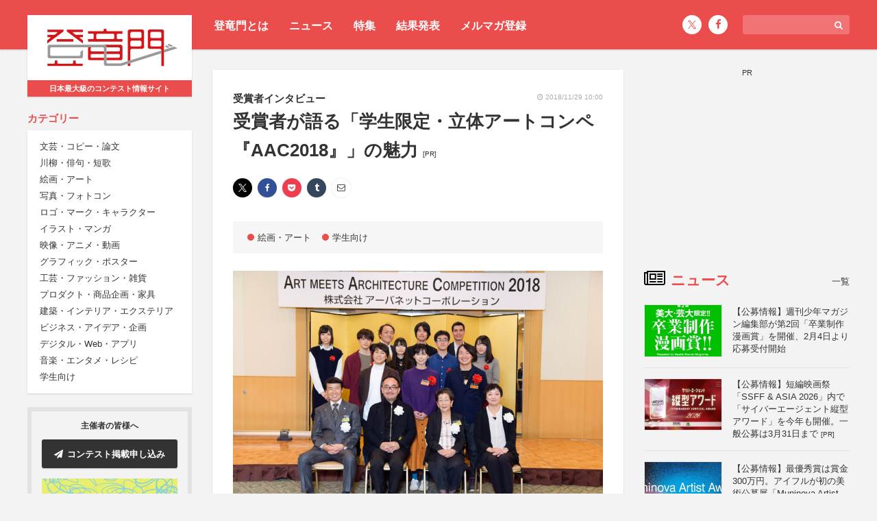

--- FILE ---
content_type: text/html; charset=UTF-8
request_url: https://compe.japandesign.ne.jp/special/2018/11/40193/
body_size: 16760
content:


<!DOCTYPE HTML>
<html lang="ja">
<head>
<meta charset="UTF-8">
<meta name='robots' content='index, follow, max-image-preview:large, max-snippet:-1, max-video-preview:-1' />

	<!-- This site is optimized with the Yoast SEO plugin v22.6 - https://yoast.com/wordpress/plugins/seo/ -->
	<title>受賞者が語る「学生限定・立体アートコンペ『AAC2018』」の魅力 - コンテスト 公募 コンペ の[登竜門]</title>
	<link rel="canonical" href="https://compe.japandesign.ne.jp/special/2018/11/40193/" />
	<meta property="og:locale" content="ja_JP" />
	<meta property="og:type" content="article" />
	<meta property="og:title" content="受賞者が語る「学生限定・立体アートコンペ『AAC2018』」の魅力 - コンテスト 公募 コンペ の[登竜門]" />
	<meta property="og:description" content="「アート・ミーツ・アーキテクチャー・コンペティション（以下AAC）」は、不動産業のアーバネットコーポレーション主催の学生限定の立体アートコンペ。同社が開発したマンションのエントランスに置く立体作品を募集し、今年で18回を [&hellip;]" />
	<meta property="og:url" content="https://compe.japandesign.ne.jp/special/2018/11/40193/" />
	<meta property="og:site_name" content="コンテスト 公募 コンペ の[登竜門]" />
	<meta property="article:publisher" content="https://www.facebook.com/TouRyuMon.info/" />
	<meta property="article:modified_time" content="2025-07-25T02:17:41+00:00" />
	<meta property="og:image" content="https://compe.japandesign.ne.jp/wp/wp-content/uploads/2018/11/2_1200630aac2018.jpg" />
	<meta property="og:image:width" content="1200" />
	<meta property="og:image:height" content="630" />
	<meta property="og:image:type" content="image/jpeg" />
	<meta name="twitter:card" content="summary_large_image" />
	<meta name="twitter:image" content="https://compe.japandesign.ne.jp/wp/wp-content/uploads/2018/11/2_1200630aac2018.jpg" />
	<meta name="twitter:site" content="@Tou_Ryu_mon" />
	<script type="application/ld+json" class="yoast-schema-graph">{"@context":"https://schema.org","@graph":[{"@type":"WebPage","@id":"https://compe.japandesign.ne.jp/special/2018/11/40193/","url":"https://compe.japandesign.ne.jp/special/2018/11/40193/","name":"受賞者が語る「学生限定・立体アートコンペ『AAC2018』」の魅力 - コンテスト 公募 コンペ の[登竜門]","isPartOf":{"@id":"https://compe.japandesign.ne.jp/#website"},"primaryImageOfPage":{"@id":"https://compe.japandesign.ne.jp/special/2018/11/40193/#primaryimage"},"image":{"@id":"https://compe.japandesign.ne.jp/special/2018/11/40193/#primaryimage"},"thumbnailUrl":"https://compe.japandesign.ne.jp/wp/wp-content/uploads/2018/11/AAC2018EYECATCH.jpg","datePublished":"2018-11-29T01:00:37+00:00","dateModified":"2025-07-25T02:17:41+00:00","breadcrumb":{"@id":"https://compe.japandesign.ne.jp/special/2018/11/40193/#breadcrumb"},"inLanguage":"ja","potentialAction":[{"@type":"ReadAction","target":["https://compe.japandesign.ne.jp/special/2018/11/40193/"]}]},{"@type":"ImageObject","inLanguage":"ja","@id":"https://compe.japandesign.ne.jp/special/2018/11/40193/#primaryimage","url":"https://compe.japandesign.ne.jp/wp/wp-content/uploads/2018/11/AAC2018EYECATCH.jpg","contentUrl":"https://compe.japandesign.ne.jp/wp/wp-content/uploads/2018/11/AAC2018EYECATCH.jpg","width":600,"height":252},{"@type":"BreadcrumbList","@id":"https://compe.japandesign.ne.jp/special/2018/11/40193/#breadcrumb","itemListElement":[{"@type":"ListItem","position":1,"name":"Home","item":"https://compe.japandesign.ne.jp/"},{"@type":"ListItem","position":2,"name":"特集","item":"https://compe.japandesign.ne.jp/special/"},{"@type":"ListItem","position":3,"name":"受賞者が語る「学生限定・立体アートコンペ『AAC2018』」の魅力"}]},{"@type":"WebSite","@id":"https://compe.japandesign.ne.jp/#website","url":"https://compe.japandesign.ne.jp/","name":"コンテスト 公募 コンペ の[登竜門]","description":"","potentialAction":[{"@type":"SearchAction","target":{"@type":"EntryPoint","urlTemplate":"https://compe.japandesign.ne.jp/?s={search_term_string}"},"query-input":"required name=search_term_string"}],"inLanguage":"ja"}]}</script>
	<!-- / Yoast SEO plugin. -->


<link rel='stylesheet' id='wp-block-library-css' href='https://compe.japandesign.ne.jp/wp/wp-includes/css/dist/block-library/style.min.css?ver=6.5.3' type='text/css' media='all' />
<style id='classic-theme-styles-inline-css' type='text/css'>
/*! This file is auto-generated */
.wp-block-button__link{color:#fff;background-color:#32373c;border-radius:9999px;box-shadow:none;text-decoration:none;padding:calc(.667em + 2px) calc(1.333em + 2px);font-size:1.125em}.wp-block-file__button{background:#32373c;color:#fff;text-decoration:none}
</style>
<style id='global-styles-inline-css' type='text/css'>
body{--wp--preset--color--black: #000000;--wp--preset--color--cyan-bluish-gray: #abb8c3;--wp--preset--color--white: #ffffff;--wp--preset--color--pale-pink: #f78da7;--wp--preset--color--vivid-red: #cf2e2e;--wp--preset--color--luminous-vivid-orange: #ff6900;--wp--preset--color--luminous-vivid-amber: #fcb900;--wp--preset--color--light-green-cyan: #7bdcb5;--wp--preset--color--vivid-green-cyan: #00d084;--wp--preset--color--pale-cyan-blue: #8ed1fc;--wp--preset--color--vivid-cyan-blue: #0693e3;--wp--preset--color--vivid-purple: #9b51e0;--wp--preset--gradient--vivid-cyan-blue-to-vivid-purple: linear-gradient(135deg,rgba(6,147,227,1) 0%,rgb(155,81,224) 100%);--wp--preset--gradient--light-green-cyan-to-vivid-green-cyan: linear-gradient(135deg,rgb(122,220,180) 0%,rgb(0,208,130) 100%);--wp--preset--gradient--luminous-vivid-amber-to-luminous-vivid-orange: linear-gradient(135deg,rgba(252,185,0,1) 0%,rgba(255,105,0,1) 100%);--wp--preset--gradient--luminous-vivid-orange-to-vivid-red: linear-gradient(135deg,rgba(255,105,0,1) 0%,rgb(207,46,46) 100%);--wp--preset--gradient--very-light-gray-to-cyan-bluish-gray: linear-gradient(135deg,rgb(238,238,238) 0%,rgb(169,184,195) 100%);--wp--preset--gradient--cool-to-warm-spectrum: linear-gradient(135deg,rgb(74,234,220) 0%,rgb(151,120,209) 20%,rgb(207,42,186) 40%,rgb(238,44,130) 60%,rgb(251,105,98) 80%,rgb(254,248,76) 100%);--wp--preset--gradient--blush-light-purple: linear-gradient(135deg,rgb(255,206,236) 0%,rgb(152,150,240) 100%);--wp--preset--gradient--blush-bordeaux: linear-gradient(135deg,rgb(254,205,165) 0%,rgb(254,45,45) 50%,rgb(107,0,62) 100%);--wp--preset--gradient--luminous-dusk: linear-gradient(135deg,rgb(255,203,112) 0%,rgb(199,81,192) 50%,rgb(65,88,208) 100%);--wp--preset--gradient--pale-ocean: linear-gradient(135deg,rgb(255,245,203) 0%,rgb(182,227,212) 50%,rgb(51,167,181) 100%);--wp--preset--gradient--electric-grass: linear-gradient(135deg,rgb(202,248,128) 0%,rgb(113,206,126) 100%);--wp--preset--gradient--midnight: linear-gradient(135deg,rgb(2,3,129) 0%,rgb(40,116,252) 100%);--wp--preset--font-size--small: 13px;--wp--preset--font-size--medium: 20px;--wp--preset--font-size--large: 36px;--wp--preset--font-size--x-large: 42px;--wp--preset--spacing--20: 0.44rem;--wp--preset--spacing--30: 0.67rem;--wp--preset--spacing--40: 1rem;--wp--preset--spacing--50: 1.5rem;--wp--preset--spacing--60: 2.25rem;--wp--preset--spacing--70: 3.38rem;--wp--preset--spacing--80: 5.06rem;--wp--preset--shadow--natural: 6px 6px 9px rgba(0, 0, 0, 0.2);--wp--preset--shadow--deep: 12px 12px 50px rgba(0, 0, 0, 0.4);--wp--preset--shadow--sharp: 6px 6px 0px rgba(0, 0, 0, 0.2);--wp--preset--shadow--outlined: 6px 6px 0px -3px rgba(255, 255, 255, 1), 6px 6px rgba(0, 0, 0, 1);--wp--preset--shadow--crisp: 6px 6px 0px rgba(0, 0, 0, 1);}:where(.is-layout-flex){gap: 0.5em;}:where(.is-layout-grid){gap: 0.5em;}body .is-layout-flex{display: flex;}body .is-layout-flex{flex-wrap: wrap;align-items: center;}body .is-layout-flex > *{margin: 0;}body .is-layout-grid{display: grid;}body .is-layout-grid > *{margin: 0;}:where(.wp-block-columns.is-layout-flex){gap: 2em;}:where(.wp-block-columns.is-layout-grid){gap: 2em;}:where(.wp-block-post-template.is-layout-flex){gap: 1.25em;}:where(.wp-block-post-template.is-layout-grid){gap: 1.25em;}.has-black-color{color: var(--wp--preset--color--black) !important;}.has-cyan-bluish-gray-color{color: var(--wp--preset--color--cyan-bluish-gray) !important;}.has-white-color{color: var(--wp--preset--color--white) !important;}.has-pale-pink-color{color: var(--wp--preset--color--pale-pink) !important;}.has-vivid-red-color{color: var(--wp--preset--color--vivid-red) !important;}.has-luminous-vivid-orange-color{color: var(--wp--preset--color--luminous-vivid-orange) !important;}.has-luminous-vivid-amber-color{color: var(--wp--preset--color--luminous-vivid-amber) !important;}.has-light-green-cyan-color{color: var(--wp--preset--color--light-green-cyan) !important;}.has-vivid-green-cyan-color{color: var(--wp--preset--color--vivid-green-cyan) !important;}.has-pale-cyan-blue-color{color: var(--wp--preset--color--pale-cyan-blue) !important;}.has-vivid-cyan-blue-color{color: var(--wp--preset--color--vivid-cyan-blue) !important;}.has-vivid-purple-color{color: var(--wp--preset--color--vivid-purple) !important;}.has-black-background-color{background-color: var(--wp--preset--color--black) !important;}.has-cyan-bluish-gray-background-color{background-color: var(--wp--preset--color--cyan-bluish-gray) !important;}.has-white-background-color{background-color: var(--wp--preset--color--white) !important;}.has-pale-pink-background-color{background-color: var(--wp--preset--color--pale-pink) !important;}.has-vivid-red-background-color{background-color: var(--wp--preset--color--vivid-red) !important;}.has-luminous-vivid-orange-background-color{background-color: var(--wp--preset--color--luminous-vivid-orange) !important;}.has-luminous-vivid-amber-background-color{background-color: var(--wp--preset--color--luminous-vivid-amber) !important;}.has-light-green-cyan-background-color{background-color: var(--wp--preset--color--light-green-cyan) !important;}.has-vivid-green-cyan-background-color{background-color: var(--wp--preset--color--vivid-green-cyan) !important;}.has-pale-cyan-blue-background-color{background-color: var(--wp--preset--color--pale-cyan-blue) !important;}.has-vivid-cyan-blue-background-color{background-color: var(--wp--preset--color--vivid-cyan-blue) !important;}.has-vivid-purple-background-color{background-color: var(--wp--preset--color--vivid-purple) !important;}.has-black-border-color{border-color: var(--wp--preset--color--black) !important;}.has-cyan-bluish-gray-border-color{border-color: var(--wp--preset--color--cyan-bluish-gray) !important;}.has-white-border-color{border-color: var(--wp--preset--color--white) !important;}.has-pale-pink-border-color{border-color: var(--wp--preset--color--pale-pink) !important;}.has-vivid-red-border-color{border-color: var(--wp--preset--color--vivid-red) !important;}.has-luminous-vivid-orange-border-color{border-color: var(--wp--preset--color--luminous-vivid-orange) !important;}.has-luminous-vivid-amber-border-color{border-color: var(--wp--preset--color--luminous-vivid-amber) !important;}.has-light-green-cyan-border-color{border-color: var(--wp--preset--color--light-green-cyan) !important;}.has-vivid-green-cyan-border-color{border-color: var(--wp--preset--color--vivid-green-cyan) !important;}.has-pale-cyan-blue-border-color{border-color: var(--wp--preset--color--pale-cyan-blue) !important;}.has-vivid-cyan-blue-border-color{border-color: var(--wp--preset--color--vivid-cyan-blue) !important;}.has-vivid-purple-border-color{border-color: var(--wp--preset--color--vivid-purple) !important;}.has-vivid-cyan-blue-to-vivid-purple-gradient-background{background: var(--wp--preset--gradient--vivid-cyan-blue-to-vivid-purple) !important;}.has-light-green-cyan-to-vivid-green-cyan-gradient-background{background: var(--wp--preset--gradient--light-green-cyan-to-vivid-green-cyan) !important;}.has-luminous-vivid-amber-to-luminous-vivid-orange-gradient-background{background: var(--wp--preset--gradient--luminous-vivid-amber-to-luminous-vivid-orange) !important;}.has-luminous-vivid-orange-to-vivid-red-gradient-background{background: var(--wp--preset--gradient--luminous-vivid-orange-to-vivid-red) !important;}.has-very-light-gray-to-cyan-bluish-gray-gradient-background{background: var(--wp--preset--gradient--very-light-gray-to-cyan-bluish-gray) !important;}.has-cool-to-warm-spectrum-gradient-background{background: var(--wp--preset--gradient--cool-to-warm-spectrum) !important;}.has-blush-light-purple-gradient-background{background: var(--wp--preset--gradient--blush-light-purple) !important;}.has-blush-bordeaux-gradient-background{background: var(--wp--preset--gradient--blush-bordeaux) !important;}.has-luminous-dusk-gradient-background{background: var(--wp--preset--gradient--luminous-dusk) !important;}.has-pale-ocean-gradient-background{background: var(--wp--preset--gradient--pale-ocean) !important;}.has-electric-grass-gradient-background{background: var(--wp--preset--gradient--electric-grass) !important;}.has-midnight-gradient-background{background: var(--wp--preset--gradient--midnight) !important;}.has-small-font-size{font-size: var(--wp--preset--font-size--small) !important;}.has-medium-font-size{font-size: var(--wp--preset--font-size--medium) !important;}.has-large-font-size{font-size: var(--wp--preset--font-size--large) !important;}.has-x-large-font-size{font-size: var(--wp--preset--font-size--x-large) !important;}
.wp-block-navigation a:where(:not(.wp-element-button)){color: inherit;}
:where(.wp-block-post-template.is-layout-flex){gap: 1.25em;}:where(.wp-block-post-template.is-layout-grid){gap: 1.25em;}
:where(.wp-block-columns.is-layout-flex){gap: 2em;}:where(.wp-block-columns.is-layout-grid){gap: 2em;}
.wp-block-pullquote{font-size: 1.5em;line-height: 1.6;}
</style>
<link rel="alternate" type="application/json+oembed" href="https://compe.japandesign.ne.jp/wp-json/oembed/1.0/embed?url=https%3A%2F%2Fcompe.japandesign.ne.jp%2Fspecial%2F2018%2F11%2F40193%2F" />
<link rel="alternate" type="text/xml+oembed" href="https://compe.japandesign.ne.jp/wp-json/oembed/1.0/embed?url=https%3A%2F%2Fcompe.japandesign.ne.jp%2Fspecial%2F2018%2F11%2F40193%2F&#038;format=xml" />
<meta name="viewport" content="width=device-width, initial-scale=1.0, minimum-scale=1.0, maximum-scale=1.0" />
<meta http-equiv="X-UA-Compatible" content="ie=edge">
<link rel="shortcut icon" href="https://compe.japandesign.ne.jp/wp/wp-content/themes/compe/img/common/favicon.ico" />
<link rel="apple-touch-icon" href="https://compe.japandesign.ne.jp/wp/wp-content/themes/compe/img/common/logo_compe_ogp.png" />
<link rel="stylesheet" type="text/css" media="all" href="https://compe.japandesign.ne.jp/wp/wp-content/themes/compe/style.css?1714724291" />


<script>
  (function(i,s,o,g,r,a,m){i['GoogleAnalyticsObject']=r;i[r]=i[r]||function(){
  (i[r].q=i[r].q||[]).push(arguments)},i[r].l=1*new Date();a=s.createElement(o),
  m=s.getElementsByTagName(o)[0];a.async=1;a.src=g;m.parentNode.insertBefore(a,m)
  })(window,document,'script','https://www.google-analytics.com/analytics.js','ga');

  ga('create', 'UA-27035925-1', 'auto');
  ga('send', 'pageview');

</script>

<!-- Google Tag Manager -->
<script>(function(w,d,s,l,i){w[l]=w[l]||[];w[l].push({'gtm.start':
new Date().getTime(),event:'gtm.js'});var f=d.getElementsByTagName(s)[0],
j=d.createElement(s),dl=l!='dataLayer'?'&l='+l:'';j.async=true;j.src=
'https://www.googletagmanager.com/gtm.js?id='+i+dl;f.parentNode.insertBefore(j,f);
})(window,document,'script','dataLayer','GTM-5K54X3M');</script>
<!-- End Google Tag Manager -->

<script async='async' src='https://www.googletagservices.com/tag/js/gpt.js'></script>
<script>
  var googletag = googletag || {};
  googletag.cmd = googletag.cmd || [];
</script>

<script>
  googletag.cmd.push(function() {
    googletag.defineSlot('/18986027/trm_rectangle', [300, 250], 'div-gpt-ad-1491209659942-0').addService(googletag.pubads());
    googletag.enableServices();
  });
</script>

</head>
<body class="special-template-default single single-special postid-40193">


<!-- Google Tag Manager (noscript) -->
<noscript><iframe src="https://www.googletagmanager.com/ns.html?id=GTM-5K54X3M"
height="0" width="0" style="display:none;visibility:hidden"></iframe></noscript>
<!-- End Google Tag Manager (noscript) -->

<div id="layout">
	<div id="user-menu">
		<div class="wrap flex">
			<ul class="header-menu">
				<li><a href="https://compe.japandesign.ne.jp/guide/">登竜門とは</a></li>
				<li><a href="https://compe.japandesign.ne.jp/news/">ニュース</a></li>
				<li><a href="https://compe.japandesign.ne.jp/special/">特集</a></li>
				<li><a href="https://compe.japandesign.ne.jp/result/">結果発表</a></li>
				<li><a href="https://compe.japandesign.ne.jp/cw/">メルマガ登録</a></li>
			</ul>
            <div class="aside-menu isPc">
			    
<div class="input-box">
    <form method="get" role="search" action="/"><span class="icon"><i class="fa fa-search" aria-hidden="true"></i></span><input type="text" name="s" size="20" class="input-text" /></form>
</div>
<ul class="sns-icon">
    <li><a href="https://twitter.com/Tou_Ryu_mon"><span class="icon-x"></span></a></li>
    <li><a href="https://www.facebook.com/TouRyuMon.info/"><span class="icon"><i class="fa fa-facebook" aria-hidden="true"></i></span></a></li>
</ul>

            </div>
		</div>
	</div>
	<div class="wrap flex">
		<header>
			<div class="sticky">
				<h1 class="bs"><a href="https://compe.japandesign.ne.jp/"><span class="logo"><img src="https://compe.japandesign.ne.jp/wp/wp-content/themes/compe/img/common/logo_trm.svg" alt="コンテスト情報サイト[登竜門]" width="190" height="56" /></span><span class="text">日本最大級のコンテスト情報サイト</span></a></h1>
				<nav>
					<dl>
						<dt><span>カテゴリー</span></dt>
						<dd class="bs">
                            <ul>
                                	<li class="cat-item cat-item-2"><a href="https://compe.japandesign.ne.jp/category/literature/">文芸・コピー・論文</a>
</li>
	<li class="cat-item cat-item-3"><a href="https://compe.japandesign.ne.jp/category/senryu/">川柳・俳句・短歌</a>
</li>
	<li class="cat-item cat-item-4"><a href="https://compe.japandesign.ne.jp/category/art/">絵画・アート</a>
</li>
	<li class="cat-item cat-item-1890"><a href="https://compe.japandesign.ne.jp/category/photo/">写真・フォトコン</a>
</li>
	<li class="cat-item cat-item-7"><a href="https://compe.japandesign.ne.jp/category/character/">ロゴ・マーク・キャラクター</a>
</li>
	<li class="cat-item cat-item-8"><a href="https://compe.japandesign.ne.jp/category/comic/">イラスト・マンガ</a>
</li>
	<li class="cat-item cat-item-9"><a href="https://compe.japandesign.ne.jp/category/movie/">映像・アニメ・動画</a>
</li>
	<li class="cat-item cat-item-10"><a href="https://compe.japandesign.ne.jp/category/graphic/">グラフィック・ポスター</a>
</li>
	<li class="cat-item cat-item-11"><a href="https://compe.japandesign.ne.jp/category/craft/">工芸・ファッション・雑貨</a>
</li>
	<li class="cat-item cat-item-12"><a href="https://compe.japandesign.ne.jp/category/product/">プロダクト・商品企画・家具</a>
</li>
	<li class="cat-item cat-item-13"><a href="https://compe.japandesign.ne.jp/category/space/">建築・インテリア・エクステリア</a>
</li>
	<li class="cat-item cat-item-129"><a href="https://compe.japandesign.ne.jp/category/idea/">ビジネス・アイデア・企画</a>
</li>
	<li class="cat-item cat-item-1882"><a href="https://compe.japandesign.ne.jp/category/digital-media/">デジタル・Web・アプリ</a>
</li>
	<li class="cat-item cat-item-130"><a href="https://compe.japandesign.ne.jp/category/entertainment/">音楽・エンタメ・レシピ</a>
</li>
	<li class="cat-item cat-item-15"><a href="https://compe.japandesign.ne.jp/category/student/">学生向け</a>
</li>
                            </ul>
						</dd>
					</dl>
					<ul id="other-nav">
						<li><a href="https://compe.japandesign.ne.jp/news/">ニュース</a></li>
						<li><a href="https://compe.japandesign.ne.jp/special/">特集</a></li>
						<li><a href="https://compe.japandesign.ne.jp/result/">結果発表</a></li>
                        <li><a href="https://compe.japandesign.ne.jp/cw/">メルマガ登録</a></li>
						<li><a href="https://compe.japandesign.ne.jp/contest-iroha/" target="_blank">主催・運営ガイド</a></li>
					</ul>
                    <div class="aside-menu isSp">
                        
<div class="input-box">
    <form method="get" role="search" action="/"><span class="icon"><i class="fa fa-search" aria-hidden="true"></i></span><input type="text" name="s" size="20" class="input-text" /></form>
</div>
<ul class="sns-icon">
    <li><a href="https://twitter.com/Tou_Ryu_mon"><span class="icon-x"></span></a></li>
    <li><a href="https://www.facebook.com/TouRyuMon.info/"><span class="icon"><i class="fa fa-facebook" aria-hidden="true"></i></span></a></li>
</ul>

                    </div>
				</nav>
				<div id="toggle"><span></span></div>
				<dl id="to-sponsor">
					<dt>主催者の皆様へ</dt>
					<dd>
						<ul>
							<li class="bs"><a href="https://compe.japandesign.ne.jp/ad/" class="btn-ad"><span class="icon"><i class="fa fa-paper-plane" aria-hidden="true"></i></span>コンテスト掲載申し込み</a></li>
							<li class="lab">
								<a href="https://compe.japandesign.ne.jp/contest-iroha/" target="_blank"><img src="https://compe.japandesign.ne.jp/wp/wp-content/themes/compe/img/iroha/banner_iroha.webp" alt="Contest iroha -コンテスト相談所-" width="396" height="200" loading="lazy" /></a>
							</li>
						</ul>
					</dd>
				</dl>
							</div>
		</header>

<main class="single">

	<div class="single-article">

		
			

				<div class="info flex">
					<div id="post-type">
						<a href="https://compe.japandesign.ne.jp/special_theme/contest-winner-interview"><span>受賞者インタビュー</span></a>					</div>
					<div class="date"><span class="icon"><i class="fa fa-clock-o"></i></span> 2018/11/29 10:00</div>
				</div>

				<h1>
					受賞者が語る「学生限定・立体アートコンペ『AAC2018』」の魅力					<i class="pr">[PR]</i>				</h1>
                				<div class="sns-wrap">

<div class="share">
    <ul>
    	<li class="x">
			<a href="http://twitter.com/intent/tweet?url=https%3A%2F%2Fcompe.japandesign.ne.jp%2Fspecial%2F2018%2F11%2F40193%2F&text=%E5%8F%97%E8%B3%9E%E8%80%85%E3%81%8C%E8%AA%9E%E3%82%8B%E3%80%8C%E5%AD%A6%E7%94%9F%E9%99%90%E5%AE%9A%E3%83%BB%E7%AB%8B%E4%BD%93%E3%82%A2%E3%83%BC%E3%83%88%E3%82%B3%E3%83%B3%E3%83%9A%E3%80%8EAAC2018%E3%80%8F%E3%80%8D%E3%81%AE%E9%AD%85%E5%8A%9B+%7C+%E3%82%B3%E3%83%B3%E3%83%86%E3%82%B9%E3%83%88+%E5%85%AC%E5%8B%9F+%E3%82%B3%E3%83%B3%E3%83%9A+%E3%81%AE%5B%E7%99%BB%E7%AB%9C%E9%96%80%5D&tw_p=tweetbutton" onclick="javascript:window.open(this.href, '', 'menubar=no,toolbar=no,resizable=yes,scrollbars=yes,height=300,width=600');return false;"><span class="icon-x"></span></a>
		</li>
		<li class="facebook">
			<a href="http://www.facebook.com/sharer.php?src=bm&u=https%3A%2F%2Fcompe.japandesign.ne.jp%2Fspecial%2F2018%2F11%2F40193%2F&t=%E5%8F%97%E8%B3%9E%E8%80%85%E3%81%8C%E8%AA%9E%E3%82%8B%E3%80%8C%E5%AD%A6%E7%94%9F%E9%99%90%E5%AE%9A%E3%83%BB%E7%AB%8B%E4%BD%93%E3%82%A2%E3%83%BC%E3%83%88%E3%82%B3%E3%83%B3%E3%83%9A%E3%80%8EAAC2018%E3%80%8F%E3%80%8D%E3%81%AE%E9%AD%85%E5%8A%9B+%7C+%E3%82%B3%E3%83%B3%E3%83%86%E3%82%B9%E3%83%88+%E5%85%AC%E5%8B%9F+%E3%82%B3%E3%83%B3%E3%83%9A+%E3%81%AE%5B%E7%99%BB%E7%AB%9C%E9%96%80%5D"  onclick="javascript:window.open(this.href, '', 'menubar=no,toolbar=no,resizable=yes,scrollbars=yes,height=300,width=600');return false;"><span class="icon-facebook"><i class="fa fa-facebook"></i></span></a>
		</li>
		<li class="line">
			<a href="http://line.me/R/msg/text/?%E5%8F%97%E8%B3%9E%E8%80%85%E3%81%8C%E8%AA%9E%E3%82%8B%E3%80%8C%E5%AD%A6%E7%94%9F%E9%99%90%E5%AE%9A%E3%83%BB%E7%AB%8B%E4%BD%93%E3%82%A2%E3%83%BC%E3%83%88%E3%82%B3%E3%83%B3%E3%83%9A%E3%80%8EAAC2018%E3%80%8F%E3%80%8D%E3%81%AE%E9%AD%85%E5%8A%9B+%7C+%E3%82%B3%E3%83%B3%E3%83%86%E3%82%B9%E3%83%88+%E5%85%AC%E5%8B%9F+%E3%82%B3%E3%83%B3%E3%83%9A+%E3%81%AE%5B%E7%99%BB%E7%AB%9C%E9%96%80%5D%0Ahttps%3A%2F%2Fcompe.japandesign.ne.jp%2Fspecial%2F2018%2F11%2F40193%2F" target="_blank"><span class="icon-line"><i class="fa c-fa-line"></i></span></a>
		</li>
		<li class="pocket">
			<a href="http://getpocket.com/edit?url=https%3A%2F%2Fcompe.japandesign.ne.jp%2Fspecial%2F2018%2F11%2F40193%2F&title=%E5%8F%97%E8%B3%9E%E8%80%85%E3%81%8C%E8%AA%9E%E3%82%8B%E3%80%8C%E5%AD%A6%E7%94%9F%E9%99%90%E5%AE%9A%E3%83%BB%E7%AB%8B%E4%BD%93%E3%82%A2%E3%83%BC%E3%83%88%E3%82%B3%E3%83%B3%E3%83%9A%E3%80%8EAAC2018%E3%80%8F%E3%80%8D%E3%81%AE%E9%AD%85%E5%8A%9B+%7C+%E3%82%B3%E3%83%B3%E3%83%86%E3%82%B9%E3%83%88+%E5%85%AC%E5%8B%9F+%E3%82%B3%E3%83%B3%E3%83%9A+%E3%81%AE%5B%E7%99%BB%E7%AB%9C%E9%96%80%5D" onclick="javascript:window.open(this.href, '', 'width=550, height=350, menubar=no, toolbar=no, scrollbars=yes'); return false;"><span class="icon-pocket"><i class="fa fa-get-pocket"></i></span></a>
		</li>
		<li class="tumblr">
			<a href="http://www.tumblr.com/share/link?url=https%3A%2F%2Fcompe.japandesign.ne.jp%2Fspecial%2F2018%2F11%2F40193%2F&name=%E5%8F%97%E8%B3%9E%E8%80%85%E3%81%8C%E8%AA%9E%E3%82%8B%E3%80%8C%E5%AD%A6%E7%94%9F%E9%99%90%E5%AE%9A%E3%83%BB%E7%AB%8B%E4%BD%93%E3%82%A2%E3%83%BC%E3%83%88%E3%82%B3%E3%83%B3%E3%83%9A%E3%80%8EAAC2018%E3%80%8F%E3%80%8D%E3%81%AE%E9%AD%85%E5%8A%9B+%7C+%E3%82%B3%E3%83%B3%E3%83%86%E3%82%B9%E3%83%88+%E5%85%AC%E5%8B%9F+%E3%82%B3%E3%83%B3%E3%83%9A+%E3%81%AE%5B%E7%99%BB%E7%AB%9C%E9%96%80%5D&description=%E3%80%8C%E3%82%A2%E3%83%BC%E3%83%88%E3%83%BB%E3%83%9F%E3%83%BC%E3%83%84%E3%83%BB%E3%82%A2%E3%83%BC%E3%82%AD%E3%83%86%E3%82%AF%E3%83%81%E3%83%A3%E3%83%BC%E3%83%BB%E3%82%B3%E3%83%B3%E3%83%9A%E3%83%86%E3%82%A3%E3%82%B7%E3%83%A7%E3%83%B3%EF%BC%88%E4%BB%A5%E4%B8%8BAAC%EF%BC%89%E3%80%8D%E3%81%AF%E3%80%81%E4%B8%8D%E5%8B%95%E7%94%A3%E6%A5%AD%E3%81%AE%E3%82%A2%E3%83%BC%E3%83%90%E3%83%8D%E3%83%83%E3%83%88%E3%82%B3%E3%83%BC%E3%83%9D%E3%83%AC%E3%83%BC%E3%82%B7%E3%83%A7%E3%83%B3%E4%B8%BB%E5%82%AC%E3%81%AE%E5%AD%A6%E7%94%9F%E9%99%90%E5%AE%9A%E3%81%AE%E7%AB%8B%E4%BD%93%E3%82%A2%E3%83%BC%E3%83%88%E3%82%B3%E3%83%B3%E3%83%9A%E3%80%82%E5%90%8C%E7%A4%BE%E3%81%8C%E9%96%8B%E7%99%BA%E3%81%97%E3%81%9F%E3%83%9E%E3%83%B3%E3%82%B7%E3%83%A7%E3%83%B3%E3%81%AE%E3%82%A8%E3%83%B3%E3%83%88%E3%83%A9%E3%83%B3%E3%82%B9%E3%81%AB%E7%BD%AE%E3%81%8F%E7%AB%8B%E4%BD%93%E4%BD%9C%E5%93%81%E3%82%92%E5%8B%9F" onclick="javascript:window.open(this.href, '', 'menubar=no,toolbar=no,resizable=yes,scrollbars=yes,height=400,width=600');return false;"><span class="icon-tumblr"><i class="fa fa-tumblr"></i></span></a>
		</li>
		<li class="mail">
			<a href="mailto:?subject=%E5%8F%97%E8%B3%9E%E8%80%85%E3%81%8C%E8%AA%9E%E3%82%8B%E3%80%8C%E5%AD%A6%E7%94%9F%E9%99%90%E5%AE%9A%E3%83%BB%E7%AB%8B%E4%BD%93%E3%82%A2%E3%83%BC%E3%83%88%E3%82%B3%E3%83%B3%E3%83%9A%E3%80%8EAAC2018%E3%80%8F%E3%80%8D%E3%81%AE%E9%AD%85%E5%8A%9B+%7C+%E3%82%B3%E3%83%B3%E3%83%86%E3%82%B9%E3%83%88+%E5%85%AC%E5%8B%9F+%E3%82%B3%E3%83%B3%E3%83%9A+%E3%81%AE%5B%E7%99%BB%E7%AB%9C%E9%96%80%5D&amp;body=https://compe.japandesign.ne.jp/special/2018/11/40193/"><span class="icon-mail"><i class="fa fa-envelope-o" aria-hidden="true"></i></span></a>
		</li>

			</ul>
</div>
</div>
				<ul class="cat">
					<li><a href="https://compe.japandesign.ne.jp/special-category/art"><span>絵画・アート</span></a></li><li><a href="https://compe.japandesign.ne.jp/special-category/student"><span>学生向け</span></a></li>				</ul>
				<div id="news">
					
			<div class="main-img"><img src="https://compe.japandesign.ne.jp/wp/wp-content/uploads/2018/11/hinadan.jpg" alt="学生限定・立体アートコンペAAC2018 受賞記念写真" width="720" height="480" loading="lazy" /><span>前列は審査員（左から服部信治社長、ヤノベケンジさん、馬渕明子さん、内田真由美さん）<br />2列目は受賞者、後列は入選者6組8名</span></div>
	

					<div class="content-text">
						<div class="enclose">「アート・ミーツ・アーキテクチャー・コンペティション（以下AAC）」は、不動産業のアーバネットコーポレーション主催の学生限定の立体アートコンペ。同社が開発したマンションのエントランスに置く立体作品を募集し、今年で18回を数える。若手芸術家の育成支援に重きをおいた仕組みが特徴だ。</p>
<p>2018年10月23日、東京都墨田区のマンションでAAC2018の最終審査会が行われた。最優秀賞に輝いたのは、東京藝大で彫刻を専攻する雷康寧さん。優秀賞には、同じく東京藝大で漆芸を研究する佐野圭亮さんと、鋳金を研究する堀田光彦さんが受賞。堀田さんは2度目の受賞となった。</p>
<p><a href="https://compe.japandesign.ne.jp/special/2018/11/39998/">→ 最終審査会レポートはこちら</a>
</div>
<p>都内ホテルで行われた表彰式・懇親会には、最終審査を終えた3名に加え、一次審査で入選した6組8名も参加。ほか不動産・美術業界の関係者、協賛企業などが勢揃いした。登竜門は会場で受賞者3名にお話を伺った。</p>
<h3 class="head-m">雷康寧さん「学生時代は挑戦に最高の時期」</h3>
<div id="attachment_40428" class="wp-caption aligncenter"><img fetchpriority="high" decoding="async" src="https://compe.japandesign.ne.jp/wp/wp-content/uploads/2018/11/rai.jpg" alt="" width="720" height="480" class="size-full wp-image-40428" srcset="https://compe.japandesign.ne.jp/wp/wp-content/uploads/2018/11/rai.jpg 720w, https://compe.japandesign.ne.jp/wp/wp-content/uploads/2018/11/rai-195x130.jpg 195w, https://compe.japandesign.ne.jp/wp/wp-content/uploads/2018/11/rai-300x200.jpg 300w" sizes="(max-width: 720px) 100vw, 720px" /><p class="wp-caption-text">雷 康寧（らい こうれい）／Josephine H.N. Lui：香港浸會大學視覺藝術院を卒業後、東京藝術大学大学院美術研究科彫刻専攻 博士前期課程2年</p></div>
<p><strong>── 最優秀賞、おめでとうございます！</strong></p>
<p>ありがとうございます！彫刻を続けるか迷うこともありましたが、受賞で改めて作家活動を続ける勇気が持てました。</p>
<p><strong>── 雷さんは2回目の応募ですね。このコンペのどこに魅力を感じているのでしょうか？</strong></p>
<p>作品がマンション内に恒久展示される点です。作品が毎日住民の目にふれ、生活に溶け込めるというのは素晴らしいです。昨年入選したので、次はどこまでいけるか実力を試してみたいと思い、今年も応募しました。</p>
<div id="attachment_40491" class="wp-caption aligncenter"><img decoding="async" src="https://compe.japandesign.ne.jp/wp/wp-content/uploads/2018/11/tako.jpg" alt="" width="720" height="480" class="size-full wp-image-40491" srcset="https://compe.japandesign.ne.jp/wp/wp-content/uploads/2018/11/tako.jpg 720w, https://compe.japandesign.ne.jp/wp/wp-content/uploads/2018/11/tako-195x130.jpg 195w, https://compe.japandesign.ne.jp/wp/wp-content/uploads/2018/11/tako-300x200.jpg 300w" sizes="(max-width: 720px) 100vw, 720px" /><p class="wp-caption-text">雷さんの作品「Be water my friend」。人生を水に例えたブルース・リーの言葉を蛸で表現。蛸や水を介して、生活の中で制約に囚われがちな人々に、自由さや柔軟さ、創造力という人間の本質を思い出させ、元気を与える存在にしたいという意図が込められている。作家性と空間調和の絶妙なバランスが評価された</p></div>
<p><strong>── 受賞作は柔らかな雰囲気が印象的でした。マンションに展示ということで、制作時に注意したことや苦労されたことはありますか？</strong></p>
<p>これまでの私の作品はグロテスクなモチーフが多いのですが、今回は住民の方に親しみを持ってもらえる造形になるよう注意しました。制作は「輪積み」という、中を空洞にする技法で、脚の造形に苦労しました。さらに大変だったのは、60kg以上ある作品の展示作業です。用意された展示版を事前に確認する時間が取れず心配でしたが、幸い作品とマッチしてくれました。</p>
<p><strong>── これから応募を考えている学生たちへ、メッセージをお願いします。</strong></p>
<p>学生時代は失敗や間違いをしても良い、挑戦に最高の時期だと思います。勇気を持って、一緒に挑戦を続けましょう。</p>
<h3 class="head-m">佐野圭亮さん「工芸の社会的評価を問える機会」</h3>
<div id="attachment_40499" class="wp-caption aligncenter"><img decoding="async" src="https://compe.japandesign.ne.jp/wp/wp-content/uploads/2018/11/sano-2.jpg" alt="" width="720" height="480" class="size-full wp-image-40499" srcset="https://compe.japandesign.ne.jp/wp/wp-content/uploads/2018/11/sano-2.jpg 720w, https://compe.japandesign.ne.jp/wp/wp-content/uploads/2018/11/sano-2-195x130.jpg 195w, https://compe.japandesign.ne.jp/wp/wp-content/uploads/2018/11/sano-2-300x200.jpg 300w" sizes="(max-width: 720px) 100vw, 720px" /><p class="wp-caption-text">佐野圭亮（さの けいすけ）：1994年生まれ、東京藝術大学美術学部工芸科を卒業後、同大学大学院美術研究科工芸専攻（漆芸研究分野）博士前期課程2年</p></div>
<p><strong>── 佐野さんはAAC初挑戦ですね。応募の決め手は何だったのでしょうか？</strong></p>
<p>AACには数え切れない魅力があります。まずプラン提出のみで応募でき、完全なブラインド審査により多数の受賞・入選作品を選出していただけます。制作費や賞金などの金銭的メリットも大きく、恒久設置、著名審査員や不動産関連の関係者との懇親会など。さらに、工芸家にとっては、工芸の世界を出て別の視点で審査していただける機会です。</p>
<p>自分自身にとって貴重な機会である上、工芸の社会的評価を問うこともできると考えて応募しました。</p>
<div id="attachment_40492" class="wp-caption aligncenter"><img loading="lazy" decoding="async" src="https://compe.japandesign.ne.jp/wp/wp-content/uploads/2018/11/sano-1.jpg" alt="" width="720" height="480" class="size-full wp-image-40492" srcset="https://compe.japandesign.ne.jp/wp/wp-content/uploads/2018/11/sano-1.jpg 720w, https://compe.japandesign.ne.jp/wp/wp-content/uploads/2018/11/sano-1-195x130.jpg 195w, https://compe.japandesign.ne.jp/wp/wp-content/uploads/2018/11/sano-1-300x200.jpg 300w" sizes="(max-width: 720px) 100vw, 720px" /><p class="wp-caption-text">佐野さんの「現の秤」は螺鈿、蒔絵、赤珊瑚と精緻な加飾がなされた工芸作品で、息をのむ美しさ。工芸品だから触ってほしいという作家の想いに対し、審査員は「触ることを意識した形だとなおよかったのでは」と評した</p></div>
<p><strong>── マンションエントランスへの設置というテーマは、いつもの工芸作品の制作とは大きく異なる点だと思いますが、挑戦してみていかがでしたか？</strong></p>
<p>マンションエントランス、つまり公共空間への設置は工芸作品にとってさまざまなリスクがある一方、作品を引き立てる一種の舞台になる側面もあります。今回は素材の限界を知り、リスクの克服と舞台を活かすことの両立の難しさと重要性を実感しました。今後も工芸作品にとって達成すべき目標と捉えていきたいです。</p>
<p><strong>── 応募を考えている学生工芸家の皆さんへ、メッセージをお願いします。</strong></p>
<p>AACは学生“向け”を超え、学生の“ため”のコンペであるように思います。作家としての評価を積み上げたい学生において、社会と自身、自身の表現（作品）を結びつける格好の機会です。ぜひ挑戦してみてください。また、AACが盛り上がることで、社会において美術表現の価値が再認識されることも願っています。</p>
<h3 class="head-m">堀田光彦さん「何度も選んでいただけたことが自信に」</h3>
<div id="attachment_40436" class="wp-caption aligncenter"><img loading="lazy" decoding="async" src="https://compe.japandesign.ne.jp/wp/wp-content/uploads/2018/11/hotta22.jpg" alt="" width="720" height="480" class="size-full wp-image-40436" srcset="https://compe.japandesign.ne.jp/wp/wp-content/uploads/2018/11/hotta22.jpg 720w, https://compe.japandesign.ne.jp/wp/wp-content/uploads/2018/11/hotta22-195x130.jpg 195w, https://compe.japandesign.ne.jp/wp/wp-content/uploads/2018/11/hotta22-300x200.jpg 300w" sizes="(max-width: 720px) 100vw, 720px" /><p class="wp-caption-text">堀田光彦（ほったみつひこ）：1991年生まれ、武蔵野美術大学造形学部彫刻科を卒業後、東京藝術大学大学院美術研究科工芸専攻（鋳金研究分野）博士前期課程を修了、研究生として在籍</p></div>
<p><strong>── 堀田さんは何度もAACに応募されていますが、このコンペの魅力はどこにありますか？</strong></p>
<p>ずばり制作費を頂けて実際に作れるところ。また、最優秀賞作品はマンションに恒久設置されるところだと思います。</p>
<p><strong>── 今回の作品制作では、どのようなところに注力されましたか？また、どんな苦労がありましたか？</strong></p>
<p>まず最初に、指定されたマンションのエントランス空間と調和をとることを大切にプランニングしました。また、多数の入居者の方々が毎日目にするものなので、誰が見ても不快な思いをすることのないデザインを心がけました。苦労したことは、限られた期間での制作で睡眠時間が減っていったことですね（苦笑）</p>
<div id="attachment_40493" class="wp-caption aligncenter"><img loading="lazy" decoding="async" src="https://compe.japandesign.ne.jp/wp/wp-content/uploads/2018/11/hottasakuhin.jpg" alt="" width="720" height="480" class="size-full wp-image-40493" srcset="https://compe.japandesign.ne.jp/wp/wp-content/uploads/2018/11/hottasakuhin.jpg 720w, https://compe.japandesign.ne.jp/wp/wp-content/uploads/2018/11/hottasakuhin-195x130.jpg 195w, https://compe.japandesign.ne.jp/wp/wp-content/uploads/2018/11/hottasakuhin-300x200.jpg 300w" sizes="(max-width: 720px) 100vw, 720px" /><p class="wp-caption-text">堀田さんの作品「精神の美」は、墨田区のマンションに設置するため区花の桜をモチーフにし、落ち着いた配色を選択。場所や住民に対する強い配慮が伺われる</p></div>
<p><strong>── AACへの挑戦を、今後どのように活かしていきたいですか？</strong></p>
<p>私はこれまで一度入選、2回最終審査に進みました。最優秀賞を逃して悔しいですが、何度も選んでいただけたことは自信になっています。3度も背中を押されたので、もう進むしかないですね。これからも作家活動を続けていきます。</p>
<p>また、AACを契機に今も作家を続けている人がたくさんいます。2020年にAACが20回を迎えるので、歴代受賞者たちのグループ展などができたら良いなと思っています！</p>
<p><strong>── 今後応募される後輩アーティストたちへ、メッセージをお願いします。</strong></p>
<p>学生限定のコンペティション。細かいことは気にせず、まずは応募してみましょう！</p>
<hr>
<div id="attachment_40760" class="wp-caption aligncenter"><img loading="lazy" decoding="async" src="https://compe.japandesign.ne.jp/wp/wp-content/uploads/2018/11/aac2018_r2.jpg" alt="" width="720" height="480" class="size-full wp-image-40760" srcset="https://compe.japandesign.ne.jp/wp/wp-content/uploads/2018/11/aac2018_r2.jpg 720w, https://compe.japandesign.ne.jp/wp/wp-content/uploads/2018/11/aac2018_r2-195x130.jpg 195w, https://compe.japandesign.ne.jp/wp/wp-content/uploads/2018/11/aac2018_r2-300x200.jpg 300w" sizes="(max-width: 720px) 100vw, 720px" /><p class="wp-caption-text">審査員と懇談する受賞者たち。ポートフォリオを持参し、アート界の第一線で活躍する審査員からアドバイスを受けていた。この懇親会から作家としての新たな展望が生まれることもあるのがAACの魅力のひとつだ</p></div>
<p>若い世代のアーティストに一つでも多くのステージを提供し、それが彼らの勲章となって羽ばたく第一歩になりたい――そんな想いで始まったAAC。初開催から18年を経た今、受賞者たちはしきりに「AACは立体系の学生の間ではとても有名」「受賞で作家を続ける勇気が持てた」と話す。AACがしっかりと若き立体作家の登竜門に、そして前へ進む原動力になっていることが伺えた。</p>
<p>今回からは高校生も応募可能になり、学生作家に門戸を拡げたAAC。アーバネットコーポレーションの服部信治社長は、2020年に控えた第20回に向けて「記念となることを企画していきたい」と語る。拡張を続けるAACの展開が楽しみだ。</p>
<p>公式ホームページ<br />
<a href="https://aac.urbanet.jp/">https://aac.urbanet.jp/</a></p>
<p><span class="annotation-gray">画像提供：アーバネットコーポレーション<br />
取材・文：猪瀬 香織（JDN）</span></p>
					</div>

					
											

	<div class="linkpage bdt">
		<h4>関連リンク</h4>
		<div class="tags">
			<ul><li><a href="https://compe.japandesign.ne.jp/tag/aac%e6%9c%80%e7%b5%82%e5%af%a9%e6%9f%bb%e4%bc%9a%e3%83%ac%e3%83%9d%e3%83%bc%e3%83%88/" rel="tag">AAC最終審査会レポート</a></li><li><a href="https://compe.japandesign.ne.jp/tag/%e5%ad%a6%e7%94%9f%e9%99%90%e5%ae%9a%e3%83%bb%e7%ab%8b%e4%bd%93%e3%82%a2%e3%83%bc%e3%83%88%e3%82%b3%e3%83%b3%e3%83%9a-aac/" rel="tag">学生限定・立体アートコンペ AAC</a></li><li><a href="https://compe.japandesign.ne.jp/tag/%e3%82%a2%e3%83%bc%e3%83%90%e3%83%8d%e3%83%83%e3%83%88%e3%82%b3%e3%83%bc%e3%83%9d%e3%83%ac%e3%83%bc%e3%82%b7%e3%83%a7%e3%83%b3/" rel="tag">アーバネットコーポレーション</a></li></ul>		</div>
	</div>

						

	
	
			
				<div class="tag-article">
					<div class="tag-article-head">関連記事</div>
					<ul class="article-list">
													<li>
								<a href="https://compe.japandesign.ne.jp/result/aac-art-2025/">
									
<div class="flex">
	<div class="text">
		<div class="text-inner">
			
				
				<div class="type">結果発表</div>
			
			
				<h3>第25回 学生限定　立体アートコンペティション AAC 2025《学生限定》 </h3>

                                    <div class="organizer"><span class="organizer-inner">株式会社アーバネットコーポレーション</span></div>
                
			

			<div class="date"><span class="icon"><i class="fa fa-clock-o"></i></span> 2025/11/28 10:00</div>

		</div>
	</div>

	
		
			<div class="thumbnail"><span><img width="400" height="250" src="https://compe.japandesign.ne.jp/wp/wp-content/uploads/2025/11/aac-art-2025.jpg" class="attachment-post-thumbnail size-post-thumbnail wp-post-image" alt="第25回 学生限定　立体アートコンペティション AAC 2025《学生限定》" decoding="async" loading="lazy" srcset="https://compe.japandesign.ne.jp/wp/wp-content/uploads/2025/11/aac-art-2025.jpg 400w, https://compe.japandesign.ne.jp/wp/wp-content/uploads/2025/11/aac-art-2025-300x188.jpg 300w" sizes="(max-width: 400px) 100vw, 400px" /></span></div>

		
	

</div>
								</a>
							</li>
													<li>
								<a href="https://compe.japandesign.ne.jp/result/aac-2025/">
									
<div class="flex">
	<div class="text">
		<div class="text-inner">
			
				
				<div class="type">結果発表</div>
			
			
				<h3>AAC2025ポスターコンペ《学生限定》 </h3>

                                    <div class="organizer"><span class="organizer-inner">株式会社アーバネットコーポレーション</span></div>
                
			

			<div class="date"><span class="icon"><i class="fa fa-clock-o"></i></span> 2025/11/28 10:00</div>

		</div>
	</div>

	
		
			<div class="thumbnail"><span><img width="400" height="250" src="https://compe.japandesign.ne.jp/wp/wp-content/uploads/2025/04/aac-2025.jpg" class="attachment-post-thumbnail size-post-thumbnail wp-post-image" alt="AAC2025ポスターコンペ《学生限定》" decoding="async" loading="lazy" srcset="https://compe.japandesign.ne.jp/wp/wp-content/uploads/2025/04/aac-2025.jpg 400w, https://compe.japandesign.ne.jp/wp/wp-content/uploads/2025/04/aac-2025-300x188.jpg 300w" sizes="(max-width: 400px) 100vw, 400px" /></span></div>

		
	

</div>
								</a>
							</li>
													<li>
								<a href="https://compe.japandesign.ne.jp/aac-2026/">
									
<div class="flex">
	<div class="text">
		<div class="text-inner">
			
				
				<div class="type">募集要項</div>
			
			
				<h3>AAC2026ポスターコンペ《学生限定》 </h3>

                                    <div class="organizer"><span class="organizer-inner">株式会社アーバネットコーポレーション</span></div>
                
			

			<div class="date"><span class="icon"><i class="fa fa-clock-o"></i></span> 2025/11/17 12:00</div>

		</div>
	</div>

	
		
			<div class="thumbnail"><span><img width="140" height="86" src="https://compe.japandesign.ne.jp/wp/wp-content/uploads/2025/11/825271f575a07dfe18b0da6c34525204.png" class="attachment-post-thumbnail size-post-thumbnail wp-post-image" alt="AAC2026ポスターコンペ《学生限定》" decoding="async" loading="lazy" /></span></div>

		
	

</div>
								</a>
							</li>
											</ul>
				</div>

			
	
					
				</div>

			

		
	</div>

</main>

<aside>

	<div class="rectangle">
		<div class="pr">PR</div>
		<div id='div-gpt-ad-1491209659942-0' style='height:250px; width:300px;'>
			<script>googletag.cmd.push(function() { googletag.display('div-gpt-ad-1491209659942-0'); });</script>
		</div>
	</div>

				
	
				<div class="textwidget custom-html-widget"><!--<div id="yudou-box"><div>
	<a href="https://docs.google.com/forms/d/e/1FAIpQLSf-Xo_5EW_yMS4O0XtsuWxPtWNK4Fz5A7X8paNnHirQzO8Avw/viewform?usp=header">
	<img src="https://compe.japandesign.ne.jp/wp/wp-content/uploads/2025/11/db2d0a300ba5343c9778ff65698e88c8.jpg" alt="『登竜門』読者アンケート！あなたの声をお聞かせください！サイト改善に活かしてまいります。抽選で10名様に、Amazonギフト券3,000円分（合計30,000円分）をプレゼント！皆さまのご回答を心よりお待ちしております" width="300" height="200" />
	</a>
</div></div>--></div>	
		<div class="link-head">
		<h3 class="head"><span class="icon"><i class="fa fa-newspaper-o" aria-hidden="true"></i></span>ニュース</h3>
		<div class="more"><a href="https://compe.japandesign.ne.jp/news/">一覧</a></div>
	</div>
	<ul class="others">
					
<li>
	<a href="https://compe.japandesign.ne.jp/news/2026/01/84399/">
		<dl class="flex">
			<dd>
															<span><img src="https://compe.japandesign.ne.jp/wp/wp-content/uploads/2026/01/main-195x130.jpg" alt="【公募情報】週刊少年マガジン編集部が第2回「卒業制作漫画賞」を開催、2月4日より応募受付開始" width="195" height="130" loading="lazy" /></span>
												</dd>
			<dt>
				<div>
					【公募情報】週刊少年マガジン編集部が第2回「卒業制作漫画賞」を開催、2月4日より応募受付開始                                                                				</div>

			</dt>
		</dl>
	</a>
</li>
					
<li>
	<a href="https://compe.japandesign.ne.jp/news/2026/01/84337/">
		<dl class="flex">
			<dd>
															<span><img src="https://compe.japandesign.ne.jp/wp/wp-content/uploads/2026/01/ssff_kv_b02-1-195x130.jpg" alt="【公募情報】短編映画祭「SSFF &#038; ASIA 2026」内で「サイバーエージェント縦型アワード」を今年も開催。一般公募は3月31日まで" width="195" height="130" loading="lazy" /></span>
												</dd>
			<dt>
				<div>
					【公募情報】短編映画祭「SSFF &#038; ASIA 2026」内で「サイバーエージェント縦型アワード」を今年も開催。一般公募は3月31日まで                                            <i class="pr">[PR]</i>                    				</div>

			</dt>
		</dl>
	</a>
</li>
					
<li>
	<a href="https://compe.japandesign.ne.jp/news/2026/01/84270/">
		<dl class="flex">
			<dd>
															<span><img src="https://compe.japandesign.ne.jp/wp/wp-content/uploads/2026/01/muninova-195x130.jpg" alt="【公募情報】最優秀賞は賞金300万円。アイフルが初の美術公募展「Muninova Artist Award」を開催" width="195" height="130" loading="lazy" /></span>
												</dd>
			<dt>
				<div>
					【公募情報】最優秀賞は賞金300万円。アイフルが初の美術公募展「Muninova Artist Award」を開催                                                                				</div>

			</dt>
		</dl>
	</a>
</li>
			</ul>

		<div class="link-head">
		<h3 class="head"><span class="icon"><i class="fa fa-comments-o" aria-hidden="true"></i></span>特集</h3>
		<div class="more"><a href="https://compe.japandesign.ne.jp/special/">一覧</a></div>
	</div>
	<ul class="others-wide">
					
<li>
	<a href="https://compe.japandesign.ne.jp/special/2026/01/84256/">
		<dl>
			<dd>
									<span><img width="600" height="252" src="https://compe.japandesign.ne.jp/wp/wp-content/uploads/2026/01/DSC9516-1024x681-1.jpg" class="attachment-full size-full wp-post-image" alt="" decoding="async" loading="lazy" srcset="https://compe.japandesign.ne.jp/wp/wp-content/uploads/2026/01/DSC9516-1024x681-1.jpg 600w, https://compe.japandesign.ne.jp/wp/wp-content/uploads/2026/01/DSC9516-1024x681-1-300x126.jpg 300w" sizes="(max-width: 600px) 100vw, 600px" /></span>
							</dd>
			<dt>
				<div class="type">審査会・授賞式レポート</div>				<div>
					多様化する家族の形を考える、「第19回 長谷工 住まいのデザイン コンペティション」審査会レポート                                            <i class="pr">[PR]</i>                    				</div>
			</dt>
		</dl>
	</a>
</li>
					
<li>
	<a href="https://compe.japandesign.ne.jp/special/2025/12/83744/">
		<dl>
			<dd>
									<span><img width="600" height="252" src="https://compe.japandesign.ne.jp/wp/wp-content/uploads/2025/11/f82e2178b4a39af65a1f55c4dcb606c1.jpg" class="attachment-full size-full wp-post-image" alt="" decoding="async" loading="lazy" srcset="https://compe.japandesign.ne.jp/wp/wp-content/uploads/2025/11/f82e2178b4a39af65a1f55c4dcb606c1.jpg 600w, https://compe.japandesign.ne.jp/wp/wp-content/uploads/2025/11/f82e2178b4a39af65a1f55c4dcb606c1-300x126.jpg 300w" sizes="(max-width: 600px) 100vw, 600px" /></span>
							</dd>
			<dt>
				<div class="type">受賞者インタビュー</div>				<div>
					ただ自分のために描き続ける―「Idemitsu Art Award 2025」グランプリ 遠藤良                                            <i class="pr">[PR]</i>                    				</div>
			</dt>
		</dl>
	</a>
</li>
					
<li>
	<a href="https://compe.japandesign.ne.jp/special/2025/12/83861/">
		<dl>
			<dd>
									<span><img width="600" height="252" src="https://compe.japandesign.ne.jp/wp/wp-content/uploads/2025/12/W0A0088-1.jpg" class="attachment-full size-full wp-post-image" alt="" decoding="async" loading="lazy" srcset="https://compe.japandesign.ne.jp/wp/wp-content/uploads/2025/12/W0A0088-1.jpg 600w, https://compe.japandesign.ne.jp/wp/wp-content/uploads/2025/12/W0A0088-1-300x126.jpg 300w" sizes="(max-width: 600px) 100vw, 600px" /></span>
							</dd>
			<dt>
				<div class="type">連載「なぜ企業はコンテストを開催するのか？」</div>				<div>
					アートを通じて成田空港の新しい価値を生み出す「NARITA ART RUNWAY」―“記憶に残る場所”を目指して                                                                				</div>
			</dt>
		</dl>
	</a>
</li>
					
<li>
	<a href="https://compe.japandesign.ne.jp/special/2025/11/83574/">
		<dl>
			<dd>
									<span><img width="600" height="252" src="https://compe.japandesign.ne.jp/wp/wp-content/uploads/2025/11/aac2025.jpg" class="attachment-full size-full wp-post-image" alt="" decoding="async" loading="lazy" srcset="https://compe.japandesign.ne.jp/wp/wp-content/uploads/2025/11/aac2025.jpg 600w, https://compe.japandesign.ne.jp/wp/wp-content/uploads/2025/11/aac2025-300x126.jpg 300w" sizes="(max-width: 600px) 100vw, 600px" /></span>
							</dd>
			<dt>
				<div class="type">審査会・授賞式レポート</div>				<div>
					暮らしの「場」を彩る彫刻。学生限定の立体アートコンペ「AAC 2025」最終審査会レポート                                            <i class="pr">[PR]</i>                    				</div>
			</dt>
		</dl>
	</a>
</li>
					
<li>
	<a href="https://compe.japandesign.ne.jp/special/2025/10/82966/">
		<dl>
			<dd>
									<span><img width="600" height="252" src="https://compe.japandesign.ne.jp/wp/wp-content/uploads/2025/09/1768b9d00fc17222b12ea47a7bced543-1.jpg" class="attachment-full size-full wp-post-image" alt="" decoding="async" loading="lazy" srcset="https://compe.japandesign.ne.jp/wp/wp-content/uploads/2025/09/1768b9d00fc17222b12ea47a7bced543-1.jpg 600w, https://compe.japandesign.ne.jp/wp/wp-content/uploads/2025/09/1768b9d00fc17222b12ea47a7bced543-1-300x126.jpg 300w" sizes="(max-width: 600px) 100vw, 600px" /></span>
							</dd>
			<dt>
								<div>
					受賞作からヒントを探る―公募展へ行こう！《2025秋冬》                                                                				</div>
			</dt>
		</dl>
	</a>
</li>
					
<li>
	<a href="https://compe.japandesign.ne.jp/special/2025/08/81863/">
		<dl>
			<dd>
									<span><img width="600" height="252" src="https://compe.japandesign.ne.jp/wp/wp-content/uploads/2025/07/95697d3bf33b4394f19bc127d10ff53a.png" class="attachment-full size-full wp-post-image" alt="" decoding="async" loading="lazy" srcset="https://compe.japandesign.ne.jp/wp/wp-content/uploads/2025/07/95697d3bf33b4394f19bc127d10ff53a.png 600w, https://compe.japandesign.ne.jp/wp/wp-content/uploads/2025/07/95697d3bf33b4394f19bc127d10ff53a-300x126.png 300w" sizes="(max-width: 600px) 100vw, 600px" /></span>
							</dd>
			<dt>
				<div class="type">海外コンペ</div>				<div>
					世界にはばたけ！海外コンペ特集2025年下半期                                                                				</div>
			</dt>
		</dl>
	</a>
</li>
			</ul>

	
				<div class="link-head">
			<h3 class="head"><span class="icon"><i class="fa fa-trophy"></i></span>結果発表</h3>
			<div class="more"><a href="https://compe.japandesign.ne.jp/result/">一覧</a></div>
		</div>
		<ul class="others">

			
							
<li>
	<a href="https://compe.japandesign.ne.jp/result/moritohito-photo-2025/">
		<dl class="flex">
			<dd>
									<span><img width="195" height="130" src="https://compe.japandesign.ne.jp/wp/wp-content/uploads/2026/01/moritohito-photo-2025-195x130.jpg" class="attachment-thumbnail size-thumbnail wp-post-image" alt="第42回 しずおか森林写真コンクール" decoding="async" loading="lazy" /></span>
							</dd>
			<dt>
				<div>
					第42回 しずおか森林写真コンクール                                            <div class="organizer">公益社団法人静岡県山林協会</div>
                    				</div>

			</dt>
		</dl>
	</a>
</li>
							
<li>
	<a href="https://compe.japandesign.ne.jp/result/misiasp-ttom-costume-2025/">
		<dl class="flex">
			<dd>
									<span><img width="195" height="130" src="https://compe.japandesign.ne.jp/wp/wp-content/uploads/2026/01/misiasp-ttom-costume-2025-195x130.jpg" class="attachment-thumbnail size-thumbnail wp-post-image" alt="THE TOUR OF MISIA 2025 Costume Design コンテスト" decoding="async" loading="lazy" /></span>
							</dd>
			<dt>
				<div>
					THE TOUR OF MISIA 2025 Costume Design コンテスト                                            <div class="organizer">株式会社リズメディア</div>
                    				</div>

			</dt>
		</dl>
	</a>
</li>
							
<li>
	<a href="https://compe.japandesign.ne.jp/result/jita-award-2025/">
		<dl class="flex">
			<dd>
									<span><img width="195" height="130" src="https://compe.japandesign.ne.jp/wp/wp-content/uploads/2026/01/jita-award-2025-195x130.jpg" class="attachment-thumbnail size-thumbnail wp-post-image" alt="資産形成学生論文アワード 2025《大学生・大学院生限定》" decoding="async" loading="lazy" /></span>
							</dd>
			<dt>
				<div>
					資産形成学生論文アワード 2025《大学生・大学院生限定》                                            <div class="organizer">一般社団法人 投資信託協会</div>
                    				</div>

			</dt>
		</dl>
	</a>
</li>
					</ul>

	
	
				<div class="textwidget custom-html-widget"><ul id="sns-box">
	<!--<li><a href="https://www.facebook.com/TouRyuMon.info/"><img src="https://compe.japandesign.ne.jp/wp/wp-content/uploads/2019/03/banner01_fb_03.png" alt="登竜門公式facebookページはこちら" width="300" height="70" /></a></li>
	<li><a href="https://twitter.com/Tou_Ryu_mon"><img src="https://compe.japandesign.ne.jp/wp/wp-content/uploads/2019/03/banner01_tw_03.png" alt="登竜門公式twitterページはこちら" width="300" height="70" /></a></li>-->
<li>
<div class="enclose"  style="font-size:0.83em">
<!--<strong>◆コンテストのスケジュール変更について◆</strong>
<br />
<br />
の影響により、「登竜門」に掲載しているコンテストやその関連イベントのスケジュールが変更となる場合があります。
<br />
	<br />
-->
<strong>
応募される際は、必ず公式ホームページにて<br />最新の開催情報をご確認ください。</strong><br /><br />
「登竜門」編集部</div></li></ul></div>	
</aside>

	</div>

	<div id="footer-link">
		<ul class="flex">
			<li><a href="https://www.jdn-inc.co.jp/">運営会社</a></li>
			<li><a href="https://compe.japandesign.ne.jp/ad/">掲載申し込み</a></li>
			<li><a href="https://compe.japandesign.ne.jp/contest-iroha/" target="_blank">主催運営ガイド</a></li>
			<li><a href="https://www.jdn-inc.co.jp/rule.html">利用規約</a></li>
			<li><a href="https://app.japandesign.ne.jp/input/trm_info">お問い合わせ</a></li>
		</ul>
	</div>
	<footer>
		<div id="footer-inner">
			<div id="media">
				<div class="wrap">
					<dl>
						<dt>運営メディア</dt>
						<dd>
							<ul class="flex">
                                <li><a href="https://www.japandesign.ne.jp"><img src="https://compe.japandesign.ne.jp/wp/wp-content/themes/compe/img/common/logo_jdn.png" alt="デザイン情報サイト[JDN]" width="175" height="120" loading="lazy" /></a></li>
                                <li><a href="https://skhole.japandesign.ne.jp/"><img src="https://compe.japandesign.ne.jp/wp/wp-content/themes/compe/img/common/logo_skhole.png" alt="SKHOLE by JDN" width="333" height="120" loading="lazy" /></a></li>
								<li><a href="https://compe.japandesign.ne.jp/"><img src="https://compe.japandesign.ne.jp/wp/wp-content/themes/compe/img/common/logo_compe.png" alt="コンテスト情報サイト[登竜門]" width="320" height="120" loading="lazy" /></a></li>
								<li><a href="https://jobs.japandesign.ne.jp/"><img src="https://compe.japandesign.ne.jp/wp/wp-content/themes/compe/img/common/logo_jobs.png" alt="求人情報サイト[デザインのお仕事]" width="523" height="120" loading="lazy" /></a></li>
							</ul>
						</dd>
					</dl>
				</div>
			</div>
			<div id="copyright">&copy; 1997-2026 <a href="https://www.jdn-inc.co.jp">JDN Inc.</a></div>
		</div>
	</footer>

	<div id="layout-modal"></div>
</div>

<script src="https://compe.japandesign.ne.jp/wp/wp-content/themes/compe/js/bundle.js"></script>

</body>
</html>


--- FILE ---
content_type: text/html; charset=utf-8
request_url: https://www.google.com/recaptcha/api2/aframe
body_size: 265
content:
<!DOCTYPE HTML><html><head><meta http-equiv="content-type" content="text/html; charset=UTF-8"></head><body><script nonce="l6v1wwiFo67zzuL9qit1lA">/** Anti-fraud and anti-abuse applications only. See google.com/recaptcha */ try{var clients={'sodar':'https://pagead2.googlesyndication.com/pagead/sodar?'};window.addEventListener("message",function(a){try{if(a.source===window.parent){var b=JSON.parse(a.data);var c=clients[b['id']];if(c){var d=document.createElement('img');d.src=c+b['params']+'&rc='+(localStorage.getItem("rc::a")?sessionStorage.getItem("rc::b"):"");window.document.body.appendChild(d);sessionStorage.setItem("rc::e",parseInt(sessionStorage.getItem("rc::e")||0)+1);localStorage.setItem("rc::h",'1769758147894');}}}catch(b){}});window.parent.postMessage("_grecaptcha_ready", "*");}catch(b){}</script></body></html>

--- FILE ---
content_type: text/css
request_url: https://compe.japandesign.ne.jp/wp/wp-content/themes/compe/style.css?1714724291
body_size: 22174
content:
@charset "UTF-8";/*!
Theme Name: Touryumon
Theme URI: http://compe.japandesign.ne.jp/wp/wp-content/themes/compe
Author: JDN Inc.
Author URI: https://www.japandesign.ne.jp/
Description: Touryumon Site
License: GNU General Public License v2 or later
License URI: http://www.gnu.org/licenses/gpl-2.0.html
Tags: red, light, white, black, gray
Text Domain: compe.japandesign.ne.jp
*/abbr,address,article,aside,audio,b,blockquote,body,caption,cite,code,dd,del,dfn,dialog,div,dl,dt,em,fieldset,figure,footer,form,h1,h2,h3,h4,h5,h6,header,html,i,iframe,img,ins,kbd,label,legend,li,main,mark,menu,nav,object,ol,p,pre,q,samp,section,small,span,strong,sub,sup,table,tbody,td,tfoot,th,thead,time,tr,ul,var,video{padding:0;margin:0;font-size:100%;vertical-align:baseline;background:0 0;border:0;outline:0}article,aside,dialog,figure,footer,header,main,nav,section{display:block}nav ul{list-style:none}blockquote,q{quotes:none}blockquote::after,blockquote::before,q::after,q::before{content:"";content:none}a{padding:0;margin:0;font-size:100%;vertical-align:baseline;background:0 0;border:0}a:hover{text-decoration:none}ins{color:#000;text-decoration:none;background-color:#ff9}mark{font-style:italic;font-weight:700;color:#000;background-color:#ff9}del{text-decoration:line-through}abbr[title],dfn[title]{cursor:help;border-bottom:1px dotted #000}hr{display:block;height:1px;padding:0;margin:1em 0;border:0;border-top:1px solid #dedede}input,select{vertical-align:middle}sub,sup{font-size:60%}sup{vertical-align:super}sub{vertical-align:sub}button,input,select,textarea{padding:0;margin:0;background:0 0;border:none;border-radius:0;outline:0;-webkit-appearance:none;-moz-appearance:none;appearance:none}input[type=text],textarea{padding:.6rem;font-size:1.2rem;border:solid .1rem #aaa;outline:0;transition:all .2s}html{font-family:"游ゴシック体","Yu Gothic",YuGothic,"ヒラギノ角ゴ Pro","Hiragino Kaku Gothic Pro","メイリオ",Meiryo,sans-serif;font-size:62.5%;line-height:1.65;color:#333;background-color:#f3f3f3}body{font-size:1.4rem;font-weight:500;text-align:left;-webkit-font-smoothing:antialiased;-webkit-text-size-adjust:100%}a{color:#333;text-decoration:none}a:hover{color:#eb4d4d}li{list-style-type:none}.relative{position:relative}.clearfix::after{display:block;clear:both;content:""}.left{float:left}.right{float:right}.center{text-align:center}.mt2{margin-top:.2rem}.mt5{margin-top:.5rem}.mt8{margin-top:.8rem}.mt10{margin-top:1rem}.mt15{margin-top:1.5rem}.mt20{margin-top:2rem}.mt25{margin-top:2.5rem}.mt30{margin-top:3rem}.mt35{margin-top:3.5rem}.mt40{margin-top:4rem}.mt50{margin-top:5rem}.mt60{margin-top:6rem}.pt2{padding-top:.2rem}.pt5{padding-top:.5rem}.pt8{padding-top:.8rem}.pt10{padding-top:1rem}.pt13{padding-top:1.3rem}.pt15{padding-top:2rem}.pt20{padding-top:2rem}.pt25{padding-top:2.5rem}.pt30{padding-top:3rem}.pt35{padding-top:3.5rem}.pt40{padding-top:4rem}.relative{position:relative}.flex{display:flex}.flex-sb{justify-content:space-between}.flex-sa{justify-content:space-around}.flex-c{justify-content:center}.flex-ai-c{align-items:center}.flex-wrap{flex-wrap:wrap}.flex-nowrap{flex-wrap:nowrap}.flex-reverse{flex-direction:row-reverse}.table{box-sizing:border-box;display:table;width:100%;border-spacing:0;border-collapse:collapse}.table-cell{display:table-cell;vertical-align:middle}.table-cell-bd{display:table-cell;vertical-align:middle;border:solid .6rem #e9e9e9;border-width:0 .2rem}.table-fixed{table-layout:fixed}#layout{position:relative;right:0;padding-right:0;transition:all .2s ease-in-out}#layout-modal{display:none}.wrap{position:relative;box-sizing:border-box;margin:0 auto}.wrap img{max-width:100%;height:auto;vertical-align:bottom}.bs{box-shadow:0 .1rem .2rem 0 rgba(0,0,0,.15)}.sp-view{display:none}.pc-view{display:block}.passwd-wrap{text-align:center}.passwd-wrap input[type=password]{padding:.6rem;border:solid .1rem #ccc}.passwd-wrap input[type=submit]{padding:.6rem 1.8rem;font-weight:700;color:#fff;background-color:#333}.link-head{position:relative}.link-head .more{position:absolute;right:0;bottom:.8rem;font-size:1.3rem}.link-head .pr{position:absolute;right:0;bottom:11px;font-size:10px}#notfound{padding:1.6rem;background-color:#fff}#user-menu{font-size:1.6rem;color:#fff;background-color:#eb4d4d;box-shadow:0 .1rem .2rem 0 rgba(0,0,0,.2)}#user-menu .header-menu{padding:2.5rem 0 2.1rem 0;margin:0 auto 0 27.2rem}#user-menu .header-menu li{position:relative;display:inline-block;margin-right:2.6rem}#user-menu .header-menu li:last-child{margin-right:0}#user-menu .header-menu li a{display:block;font-weight:700;color:#fff}#user-menu .header-menu li a::after{position:absolute;bottom:-.2rem;left:0;width:100%;height:.2rem;content:"";background-color:#fff;transition:transform .2s ease;transform:scaleX(0)}#user-menu .header-menu li a:hover::after{transform:scaleX(1)}header{width:24rem;margin-top:-7rem}header .sticky{position:sticky;top:0;z-index:9999;padding-top:2rem}header .sticky::after,header .sticky::before{display:table;content:""}header h1 .logo{display:block;padding:2rem 0 2rem .8rem;text-align:center;background-color:#fff}header h1 .text{display:block;padding:.3rem 0;font-size:1.1rem;color:#fff;text-align:center;background:#eb4d4d}nav dt{margin-top:2rem;font-size:1.5rem;font-weight:700;color:#eb4d4d}nav dd{padding:1.2rem 1.8rem;margin-top:.5rem;font-size:1.3rem;background-color:#fff}nav dd li{line-height:1.9}nav dd li a{display:block}nav dd li.current-cat a,nav dd li.current-cat-parent a{font-weight:700;color:#eb4d4d}#toggle{position:absolute;top:0;right:0;display:none;width:5.5rem;height:5.5rem;text-align:left;cursor:pointer;transition:all .2s ease-in-out}#toggle span{position:relative;display:block;transform:translate3d(-50%,-.2rem,0)}#toggle span,#toggle span::after,#toggle span::before{position:absolute;top:50%;left:50%;display:block;width:2.74rem;height:.2rem;cursor:pointer;content:"";background:#eb4d4d;transition:all .2s ease-in-out}#toggle span::before{transform:translate3d(-50%,-.7rem,0)}#toggle span::after{transform:translate3d(-50%,.5rem,0)}#toggle.on span{background-color:transparent}#toggle.on span::after,#toggle.on span::before{top:0}#toggle.on span::before{transform:translateX(-50%) rotate(45deg)}#toggle.on span::after{top:1rem;transform:translateX(-50%) translateY(-10px) rotate(-45deg)}#to-sponsor{padding:1.2rem 1.5rem 1.5rem 1.5rem;margin-top:2rem;border:solid .6rem #e3e3e3}#to-sponsor dt{font-size:1.2rem;font-weight:700;text-align:center}#to-sponsor dd li{margin-top:1.5rem}#to-sponsor dd li:first-child{margin-top:1rem}#to-sponsor dd li a{display:block}#to-sponsor dd li a.btn-ad{position:relative;padding:.85rem 1.2rem;font-size:1.3rem;font-weight:700;color:#fff;text-align:center;background-color:#333;border:solid .2rem #333;border-radius:.3rem;transition:all .2s ease-in-out}#to-sponsor dd li a.btn-ad:hover{opacity:.8}#to-sponsor dd li a.btn-ad .icon{padding-right:.6rem}#to-sponsor dd li a.btn-lab{padding:1rem 1.5rem 1.5rem 1.5rem;text-align:center;background:#fff}#to-sponsor dd li a.btn-lab .name{display:block;font-size:3rem}#to-sponsor dd li a.btn-lab .message{display:block;font-size:1.2rem}#info{padding:0 .4rem;margin-top:2rem;font-size:1.2rem}#info .textwidget{margin-top:1rem;font-size:1.1rem}.aside-menu{display:flex;flex-direction:row-reverse;align-items:center}.aside-menu.isSp{display:none}.input-box{position:relative;display:flex;align-items:center;width:15rem;margin-right:.6rem}.input-box .icon{position:absolute;right:.4rem;display:block;padding-top:.4rem;font-size:1.3rem;text-align:right;cursor:pointer;color:#fff}.input-box input[type=text]{width:12rem;padding:.6rem 3rem .6rem .6rem;font-size:1.4rem;color:#fff;background-color:#f27376;border:0;border-radius:.4rem}.input-box input[type=text]:focus{border-color:#fff;box-shadow:0 0 .4rem .1rem #fff}.sns-icon{display:flex;margin-right:1.2rem}.sns-icon li{margin-right:1rem}.sns-icon li a{box-sizing:border-box;display:block;width:2.8rem;height:2.8rem;line-height:2.8rem;color:#eb4d4d;text-align:center;background-color:#fff;border-radius:50%;font-size:1.5rem}.sns-icon li a:hover{color:#eb4d4d}.sns-icon li a span.icon-x{display:block;width:2.8rem;height:2.8rem;background-image:url(img/common/icon_logo_x_r.svg);background-repeat:no-repeat;background-position:center;background-size:1.25rem}.head-ribbon{position:absolute;top:1.5rem;left:-.6rem;line-height:1}.head-ribbon-title{position:relative;display:block;padding:0 2.4rem 0 3rem;font-size:1.2rem;font-weight:700;line-height:2.4rem;letter-spacing:.05em;background-color:#ffdf77}.head-ribbon-title::after,.head-ribbon-title::before{position:absolute;content:"";border-color:transparent;border-style:solid}.head-ribbon-title::before{top:100%;left:0;border-width:0 .6rem .6rem 0;border-right-color:#b1912a}.head-ribbon-title::after{right:-1rem;border-color:#ffdf77;border-style:solid;border-width:1.2rem 1rem;border-right-color:transparent}.head-ribbon-title.result-ribbon{color:#fff;background-color:#eb4d4d}.head-ribbon-title.result-ribbon::before{border-right-color:#943333}.head-ribbon-title.result-ribbon::after{border-color:#eb4d4d;border-right-color:transparent}.head-ribbon-title>span{padding-left:6px;font-size:10px;font-weight:700}.archive-description{font-size:1.6rem}.archive-nav{margin-top:2rem}.archive-nav li{display:inline-block;margin:0 1rem 1rem 0;font-size:1.1rem;font-weight:700}.archive-nav li a{box-sizing:border-box;display:block;padding:.3rem .8rem;color:#eb4d4d;background-color:#fff;border:solid .1rem #eb4d4d;border-radius:1.2rem;transition:all .2s}.archive-nav li a:hover{color:#fff;background-color:#eb4d4d}.archive-nav li.current-cat a{color:#fff;background-color:#eb4d4d}.contest-list-item{position:relative;box-sizing:border-box;display:block;margin-top:2rem;cursor:pointer;background-color:#fff;box-shadow:0 .1rem .2rem 0 rgba(0,0,0,.15)}.contest-list-item.is-empty{padding:2.15rem}.contest-list-item a{box-sizing:border-box;display:block;padding:2.15rem;color:#333;border:solid .7rem rgba(255,255,255,0);transition:border .2s}.contest-list-item a:hover{border:solid .7rem #fedb6a}.contest-list .new{display:inline-block;width:4rem;padding:0;font-size:1.1rem;font-weight:700;color:#fff;text-align:center;background-color:#eb4d4d;border-radius:1rem}.contest-list .period dt{font-weight:700;color:#eb4d4d}.contest-list .title div{padding:.4rem 1rem 0 0}.contest-list .text{flex:1;margin-right:auto;vertical-align:middle}.contest-list .text dl{width:100%}.contest-list .text dl dd,.contest-list .text dl dt{padding:.3rem 0;line-height:1.5}.contest-list .text dl dt{width:5rem}.contest-list .text dl dd{flex:1}.contest-list .text .date{font-size:1.2rem;color:#888}.contest-list .text .type{font-size:1.3rem;font-weight:700;color:#eb4d4d}.contest-list .text .pr{font-size:1rem;font-style:normal;font-weight:400;color:#333}.contest-list h3{margin-bottom:2rem;font-size:2rem}.contest-list .thumbnail{width:14rem;margin-left:1.5rem}.contest-list .thumbnail img{width:100%;height:auto}.contest-list .thumbnail span{box-sizing:border-box;display:block;max-height:9.2rem;overflow:hidden;background-color:#fff;border:solid .1rem #e3e3e3}.contest-list.front-normal>li{width:48%;margin-right:4%}.contest-list.front-normal>li:nth-child(2n){margin-right:0}.contest-list.front-normal h3{margin-bottom:1rem;font-size:1.4rem}.contest-list.front-normal .text dl{font-size:1.2rem}main h2{margin-top:2.5rem;font-size:2.7rem;color:#eb4d4d}main h2.title{padding-top:.5rem}.archive main h2{font-size:2.8rem}main h2 .hosoku{padding-left:1rem;font-size:1.5rem}main h2 .icon{padding-right:1rem;font-size:3.4rem;color:#000}main h2 .term{padding-left:1rem;font-size:1.3rem}main h2 .tag{padding-left:.6rem;font-size:1.5rem}main .message{margin-bottom:2.5rem;font-weight:700;color:#de4f4f;border:solid .1rem #de4f4f}.single main .message{margin-top:2rem}main .message dt{width:8.6rem;padding:.3rem .8rem;font-size:1.1rem;color:#fff;text-align:center;background-color:#de4f4f}main .message dt .icon{margin-left:.4rem;font-size:1.2rem}main .message dd{padding:.3rem .8rem;font-size:1.15rem}.result-pr{margin-top:1.5rem}.result-pr-box{position:relative;margin-bottom:2rem}.result-pr-box:last-of-type{margin-bottom:0}.result-pr-box-list{padding:6rem 3rem 0;background-color:#fff;box-shadow:0 .1rem .2rem 0 rgba(0,0,0,.15)}.result-pr-box-list li{width:47%;margin:0 6% 2rem 0}.result-pr-box-list li:nth-child(2n){margin-right:0}.result-pr-box-list li img{width:100%;height:auto}.result-pr-box-list li dt{padding-top:1rem;font-size:1.6rem;font-weight:700;line-height:1.4}.result-pr-box-list li dd{box-shadow:0 0 .1rem 0 rgba(0,0,0,.4)}.result-pr-box-list li .organizer{padding-top:6px;overflow:hidden;font-size:11px;line-height:1.35}.result-pr-box-list li .organizer-inner{display:-webkit-box;-webkit-box-orient:vertical;-webkit-line-clamp:2}.result-pr-box-list li .organizer .pr{padding-right:2px;font-size:10px;font-weight:400}.tag-article-head{padding:.2rem 1rem;margin-top:4rem;font-weight:700;color:#eb4d4d;text-align:center;border:solid .2rem #eb4d4d}.article-list>li{position:relative;box-sizing:border-box;display:block;margin-top:0;cursor:pointer;background-color:transparent;border-bottom:solid .1rem #e3e3e3}.article-list>li:last-child{border-bottom:0}.article-list>li:last-child a{padding-bottom:0}.article-list>li a{box-sizing:border-box;display:block;padding:2.5rem 0;color:#333;border:0;transition:border .2s}.article-list>li a:hover{color:#eb4d4d}.article-list>li a>.flex{flex-direction:row-reverse}.article-list .new{display:inline-block;width:4rem;padding:0;font-size:1.1rem;font-weight:700;color:#fff;text-align:center;background-color:#eb4d4d;border-radius:1rem}.article-list .period dt{font-weight:700;color:#eb4d4d}.article-list .title div{padding:.4rem 1rem 0 0}.article-list .text{flex:1;margin-right:auto;vertical-align:middle}.article-list .text dl{width:100%}.article-list .text dl dd,.article-list .text dl dt{padding:.3rem 0;line-height:1.5}.article-list .text dl dt{width:5rem}.article-list .text dl dd{flex:1}.article-list .text .date{font-size:1.2rem;color:#888}.article-list .text .type{font-size:1.3rem;font-weight:700;color:#eb4d4d}.article-list .text .pr{padding-right:2px;font-size:10px;font-style:normal;font-weight:400}.article-list .text .organizer{padding-top:2px;margin-bottom:4px;overflow:hidden;font-size:11px}.article-list .text .organizer-inner{display:-webkit-box;-webkit-box-orient:vertical;-webkit-line-clamp:2}.article-list h3{display:inline;margin-bottom:1rem;font-size:1.7rem;line-height:1.55}.article-list .text{display:flex;align-items:center}.article-list .thumbnail{width:14rem;margin:0 2rem 0 0}.article-list .thumbnail img{width:100%;height:auto}.article-list .thumbnail span{box-sizing:border-box;display:block;max-height:9.2rem;overflow:hidden;background-color:#fff;border:solid .1rem #e3e3e3}.article-list .thumbnail span.noimg{display:flex;align-items:center;justify-content:center;height:8.6rem;font-weight:700;color:#9a9a9a;text-align:center;background-color:#fff}.closing{margin-top:1rem;background-color:#fff;box-shadow:0 .1rem .2rem 0 rgba(0,0,0,.15)}.closing li a{display:block;padding:2rem 1.5rem 0}.closing li a dl{padding-bottom:1.5rem;border-bottom:solid .1rem #eae8e8}.closing li a dl dt{width:32%}.closing li a dl dt span{display:inline-block;width:3rem;font-size:2.1rem;font-weight:700;color:#eb4d4d;text-align:center}.closing li a dl dt.today span{width:auto;padding:.2rem .8rem;font-size:1.2rem;color:#fff;letter-spacing:.2rem;background-color:#eb4d4d}.closing li a dl dd{display:flex;flex-direction:column;width:65%;font-size:1.2rem;font-weight:700;line-height:1.5}.closing li a dl dd .organizer{margin-top:2px;overflow:hidden;font-size:11px;font-weight:400}.closing li a dl dd .organizer span{display:-webkit-box;-webkit-box-orient:vertical;-webkit-line-clamp:2}.closing li:last-of-type a dl{border-bottom:0}.pr-box{position:relative;padding:4.5rem 2.5rem 2rem;margin:1rem 0 2.5rem;background-color:#fff;box-shadow:0 .1rem .2rem 0 rgba(0,0,0,.15)}.single .pr-box{margin-top:3rem}.pr-box li{display:table;width:100%;padding:1rem 0;border-bottom:solid .1rem #eae8e8}.pr-box li:last-of-type{padding-bottom:0;border-bottom:0}.pr-box .title{display:table;width:100%;margin-right:0;font-size:1.4rem}.pr-box .title .icon{display:table-cell;width:20%}.pr-box .title h3{display:table-cell;width:100%;vertical-align:middle}.pr-box .title h3 .organizer{display:block;margin-top:4px;overflow:hidden;font-size:11px;font-weight:400;line-height:1.4}.pr-box .title h3 .organizer-inner{display:-webkit-box;-webkit-box-orient:vertical;-webkit-line-clamp:2}.pr-box .title a{display:block}.pr-box .close-date{display:table-cell;width:20%;min-width:7rem;font-size:1rem;font-weight:700;text-align:right;vertical-align:middle}.pr-box .close-date span{display:inline-block;width:3.2rem;font-size:1.4rem;color:#eb4d4d;text-align:center}.pr-box .close-date.today{min-width:6.4rem;font-size:1.1rem;color:#fff;text-align:center;letter-spacing:.2rem;background-color:#eb4d4d}.pr-box .update{display:table-cell;font-size:1.1rem;text-align:right;vertical-align:middle}.pr-box .new{display:inline-block;width:4rem;padding:0;margin:.25rem .45rem 0 0;font-size:1.1rem;font-weight:700;color:#fff;text-align:center;vertical-align:top;background-color:#eb4d4d;border-radius:1rem}.sort-child-category{display:flex;align-items:center;margin:3rem 0 2.5rem;background-color:#fff;box-shadow:0 .1rem .2rem 0 rgba(0,0,0,.15)}.sort-child-category ul{display:flex;padding:0 1.5rem}.sort-child-category ul li.current-cat a{color:#eb4d4d}.sort-child-category ul li a{box-sizing:border-box;display:block;padding:.8rem;font-size:1.25rem;font-weight:700;font-feature-settings:"palt";text-align:center;letter-spacing:.05rem}.sort-child-category ul li a:hover{color:#eb4d4d}.sort-child-category ul li .count{font-size:1.15rem}.head-article-list{font-size:1.8rem;font-weight:700;color:#eb4d4d}.archive-bottom-split{margin:4rem auto}.wp-pagenavi a,.wp-pagenavi span{display:inline-block;padding:1.6rem;margin-right:.8rem;font-weight:700;line-height:1.2;background-color:#fff;border:0;box-shadow:0 .1rem .2rem 0 rgba(0,0,0,.15)}.wp-pagenavi a:hover{text-decoration:underline}.wp-pagenavi span.current{font-weight:400;color:#fff;background-color:#eb4d4d}.article-button{text-align:center}.article-button>a{display:inline-block;padding:10px 30px;margin-top:20px;font-size:14px;line-height:1;color:#000;background-color:#e3e3e3;border-radius:20px;transition:opacity .2s}.article-button>a:hover{opacity:.7}aside{width:30rem}aside .rectangle{width:30rem;margin:2.5rem auto 0;text-align:center}aside .rectangle .pr{font-size:1.1rem;text-align:center}aside .head{position:relative;margin-top:2rem;font-size:2.1rem;color:#eb4d4d}aside .head .icon{padding-right:.8rem;font-size:2.7rem;color:#000}aside .others li a{display:block;padding:1.5rem 0;border-bottom:solid .1rem #e3e3e3}aside .others li:last-of-type a{border-bottom:0}aside .others li dt{display:flex;align-items:center;width:60%;margin-left:1.5rem;font-size:1.3rem;line-height:1.4}aside .others li dt .pr{padding-right:2px;font-size:10px;font-style:normal}aside .others li dt .organizer{padding-top:4px;font-size:10px}aside .others li dd{width:40%}aside .others li dd span{box-sizing:border-box;display:block;max-height:8.6rem;overflow:hidden;border:solid .1rem #e3e3e3}aside .others-wide li a{display:block;padding:1.5rem 0;border-bottom:solid .1rem #e3e3e3}aside .others-wide li:last-of-type a{border-bottom:0}aside .others-wide li dt{padding-top:1rem}aside .others-wide li dt .pr{padding-right:2px;font-size:10px;font-style:normal}aside .others-wide li dt .type{padding-bottom:.3rem;font-size:1.2rem;font-weight:700;color:#eb4d4d}aside .others-wide li dt>div{line-height:1.5}aside .others-wide li dt .organizer{padding-top:4px;font-size:11px}aside .others-wide li dd span{box-sizing:border-box;display:block;border:solid .1rem #e3e3e3}aside .others-wide li img{width:100%}#yudou-box{width:30rem;margin:0 auto}#yudou-box div{margin-top:2rem}#teiban-box{width:30rem;margin:2rem auto 4rem}#teiban-box dd{text-align:center;background-color:#fff}#teiban-box dd .present{padding:1.2rem 1.5rem;font-size:1.3rem;font-weight:700;color:#0f1b5d}#teiban-box dd li{border-top:solid .1rem #efefef}#teiban-box dd li a{display:block;padding:1rem 1.5rem;font-size:1.2rem;font-weight:700}#sns-box{width:30rem;margin:0 auto}#sns-box li{margin-top:2rem}#footer-link{padding:2rem 0;margin-top:4rem;text-align:center;background-color:#e3e3e3}#footer-link ul{width:70%;max-width:60rem;margin:0 auto}#footer-link ul li{width:20%}footer{background-color:#fff}#footer-inner{position:relative;box-sizing:border-box;max-width:120rem;padding-top:1rem;margin:0 auto;text-align:center}#media{padding-bottom:1rem;text-align:center}#media dt{margin:2rem 0;font-size:1.1rem}#media li{width:25%;border-right:solid .1rem #ddd}#media li:first-child{border-left:solid .1rem #ddd}#media li img{width:auto;height:4.3rem}#copyright{padding-bottom:2rem;margin-top:2rem;font-size:1.2rem;text-align:center}.single-article{position:relative;padding:3rem;background-color:#fff;box-shadow:0 .1rem .2rem 0 rgba(0,0,0,.15)}.single-article .deadline{font-size:1.2rem}.single-article .deadline span{padding:0 .2rem;font-size:1.7rem;font-weight:700;color:#eb4d4d}.single-article .deadline.today{margin-bottom:1rem}.single-article .deadline.today span{padding:.5rem .7rem;font-size:1.3rem;color:#fff;letter-spacing:.2rem;background-color:#eb4d4d}.single-article h1{font-size:2.6rem}.single-article h1 .pr{font-size:1rem;font-style:normal;font-weight:400}.single-article .organizer{font-size:12px}.single-article .organizer .pr{padding-right:2px;font-size:11px;font-style:normal}.single-article .cat{padding:1rem 1.8rem;margin:2.5rem 0;font-size:1.3rem;background-color:#f6f6f6}.single-article .cat li{display:inline-block;margin-right:1rem}.single-article .cat li a{display:block;padding:.3rem}.single-article .cat li a span{position:relative;display:block;padding-left:1.5rem}.single-article .cat li a span::before{position:absolute;top:.5rem;left:0;z-index:1;display:block;width:1rem;height:1rem;content:"";background-color:#eb4d4d;border-radius:50%}.single-article .apply{font-size:1.5rem}.single-article .apply dt{margin:3rem 0 .8rem;font-size:1.6rem;font-weight:700;color:#eb4d4d}.single-article .apply dd a{color:#eb4d4d;word-break:break-all}.single-article .apply dd a:hover{text-decoration:underline}.single-article .apply-head{padding:.25rem;font-size:1.7rem;font-weight:700;color:#fff;text-align:center;background-color:#333}.single-article .linkpage{margin-top:3.5rem}.single-article .linkpage.article-tags{margin-top:0}.single-article .linkpage.bdt{padding-top:3rem;border-top:solid .1rem #e3e3e3}.single-article .linkpage h4{font-size:1.25rem;font-weight:400}.single-article .linkpage .news{margin:.5rem 0 2.5rem}.single-article .linkpage .news li{font-size:1.65rem}.single-article .linkpage .news li:last-child{border-bottom:0}.single-article .linkpage .news li .time{display:inline-block;padding-left:.4rem;font-size:1rem;color:#aaa}.single-article .linkpage .news li p{margin:1.3rem 0;line-height:1.3}.single-article .linkpage .news li a:hover{text-decoration:underline}.single-article .linkpage .tags li{display:inline-block;margin:1rem .8rem 0 0}.single-article .linkpage .tags li a{box-sizing:border-box;display:block;min-width:3rem;padding:.2rem 1rem;font-size:1.2rem;font-weight:700;color:#fff;background-color:#eb4d4d;border-radius:1.1rem}.single-article .linkpage .tags li a:hover{opacity:.8}.single-article .btn-wrap{margin-top:3rem}.single-article #shime{padding:1.2rem;margin-bottom:2rem;font-weight:700;line-height:1;color:#fff;text-align:center;letter-spacing:1rem;background-color:#333}.btn-koushiki{position:relative;display:block;padding:1.6rem;font-size:1.6rem;font-weight:700;line-height:1;color:#000!important;text-align:center;letter-spacing:.1em;background-color:#ffe065;border-radius:.4rem;outline:0;box-shadow:0 .3rem 0 #d5bc5c}.btn-koushiki:hover{color:#000;text-decoration:none!important;opacity:.8}.btn-koushiki:active{top:.3rem;box-shadow:none}.btn-koushiki span{font-size:1.7rem}.btn-koushiki.no-link{color:#fff;text-shadow:1px 1px .2rem #898788;background-color:#b0aeaf}.sns-wrap{margin-top:2rem}.share ul{display:flex;flex-wrap:wrap}.share ul li a{display:block;width:2.8rem;height:2.8rem;margin:0 .8rem 1rem 0;font-size:1.2rem;line-height:2.8rem;color:#fff;text-align:center;text-decoration:none;background-color:#fff;border-radius:50%;box-shadow:0 0 .2rem 0 rgba(150,150,150,.4);transition:opacity .2s}.share ul li a:hover{color:#fff;opacity:.6}.share ul li a:visited{color:#fff}.share ul li.goocale a{width:auto;padding:0 1rem;margin-right:0;font-size:1rem;font-weight:700;color:#333;background-color:#fff;border-radius:2rem}.share ul li.goocale a span{padding-right:.3rem;font-size:1.3rem}.share ul li.x a{background-color:#000}.share ul li.x a .icon-x{display:block;width:2.8rem;height:2.8rem;background-image:url(img/common/icon_logo_x_w.svg);background-repeat:no-repeat;background-position:center;background-size:1.15rem}.share ul li.facebook a{background-color:#315096}.share ul li.googleplus a{background-color:#dd4b39}.share ul li.hatena a{background-color:#008fde}.share ul li.line a{background-color:#00c300}.share ul li.pocket a{background-color:#f03e51}.share ul li.rss a{background-color:#ff8c00}.share ul li.feedly a{background-color:#6cc655}.share ul li.pinterest a{background-color:#e7383b}.share ul li.tumblr a{background-color:#36465d}.share ul li.mail a{color:#333;background-color:#fff}.movie{position:relative;width:100%;padding-top:56.25%;text-align:center}.movie iframe{position:absolute;top:0;right:0;width:100%;height:100%}.page-num{display:inline-block;padding-left:.8rem;font-size:1.3rem}.single .info .date{padding-top:.2rem;font-size:1rem;color:#aaa}#post-type{margin-right:auto;font-size:1.5rem;font-weight:700}.main-img{margin-bottom:3.5rem;text-align:center}.main-img img{width:auto;max-width:100%;height:auto;max-height:60rem}.main-img span{display:block;margin-top:.5rem;font-size:1.1rem}.content-text{font-size:1.55rem;line-height:1.6}.content-text hr{margin-bottom:3rem}.content-text dl,.content-text ol,.content-text p,.content-text ul{margin-bottom:3rem}.content-text dl.mb-0,.content-text ol.mb-0,.content-text p.mb-0,.content-text ul.mb-0{margin-bottom:0}.content-text p.wp-caption-text{padding-top:1rem;margin-bottom:3rem;font-size:1.2rem;line-height:1.45;color:#555}.content-text ul li{margin-left:2.5rem;list-style-type:disc}.content-text ol li{margin-left:2.5rem;list-style-type:decimal}.content-text a{display:inline-block;color:#eb4d4d;word-break:break-all}.content-text a:hover{text-decoration:underline}.content-text .movie-wrap{margin-bottom:3rem}.content-text .enclose{font-size:1.4rem}.content-text .enclose dl,.content-text .enclose ol,.content-text .enclose p,.content-text .enclose ul{margin-bottom:2rem}.content-text .enclose p:last-child{padding-bottom:0;margin-bottom:0}.content-text .enclose ul:last-child{margin-bottom:0}.content-text .size-full{width:auto;max-width:100%;height:auto;max-height:50rem;margin:0 auto}.annotation-red{font-size:1.3rem;color:#eb4d4d}.annotation-gray{font-size:1.3rem;color:gray}.image-gallery{padding-bottom:2rem}.image-gallery li{float:left;width:216px;margin:1.5rem 1rem 0 0;font-size:11px;line-height:1.3;text-align:center}.image-gallery li:nth-child(3n){float:right;margin-right:0}.image-gallery li a{position:relative;display:block;height:142px;border:solid 1px #dedede}.image-gallery li img{position:relative;top:50%;width:auto;max-width:212px;height:auto;max-height:142px;transform:translateY(-50%)}.image-gallery .caption{margin-top:.5rem;font-size:1.1rem;text-align:left}.head-l{padding:.2rem .6rem;margin:.2rem 0 1rem;font-size:1.9rem;border:solid .1rem #ccc}.head-m{padding-left:1rem;margin:.4rem 0 3rem;font-size:2.1rem;line-height:1.4;border-left:solid 5px #eb4d4d}.head-s{margin:.4rem 0 1.8rem;font-size:1.8rem}.enclose{padding:2rem 2.4rem;margin-bottom:2.8rem;border:solid .3rem #ececec}.page-nav-number{padding-top:3rem;margin:1rem 0 2rem;text-align:center;border-top:dotted .1rem #dedede}.page-nav-number .post-page-numbers,.page-nav-text span{display:inline-block;padding:1.6rem;margin-right:.8rem;font-weight:700;line-height:1.2;color:#fff;background-color:#eb4d4d;border:solid .1rem #eb4d4d;box-shadow:0 .1rem .1rem rgba(0,0,0,.2)}.page-nav-number a.post-page-numbers,.page-nav-text a span{color:#eb4d4d;background-color:#fff;border:solid .1rem #eb4d4d}.page-nav-number a.post-page-numbers:hover,.page-nav-text a:hover span{text-decoration:underline}.page-nav-relation{padding-top:2rem;margin:1rem 0 2rem;text-align:center;border-top:dotted .1rem #ccc}.page-nav-relation li{display:inline-block;margin-right:.5rem;color:#fff;box-shadow:0 .1rem .1rem rgba(0,0,0,.2)}.page-nav-relation li:last-child{margin-right:0}.page-nav-relation li a,.page-nav-relation li span{display:inline-block;padding:.4rem .8rem}.page-nav-relation li a{background-color:#fff;border:solid .1rem #999}.page-nav-relation li a:hover{text-decoration:underline;background-color:#e0e0e0}.page-nav-relation li span{background-color:#eb4d4d;border:solid .1rem #eb4d4d}.page-next{padding-bottom:.5rem;font-size:1.5rem;font-weight:700;text-align:center}.page-next a{color:#eb4d4d}.page-link{margin-bottom:2rem}.page-link li{float:left;width:33.33%}#result .auto-head{padding:.25rem;font-size:1.7rem;color:#fff;text-align:center;background-color:#333}#result .auto-box-wrap .auto-box:first-child{border-top:0}#result .auto-box-wrap .auto-box:last-child{padding-bottom:0}#result .auto-box{padding:2rem 0 4rem 0;border-top:dotted .1rem #333}#result .auto-box .image{text-align:center}#result .auto-box .image img{box-sizing:border-box;width:auto;max-width:100%;height:auto;max-height:600px;border:solid .1rem #dedede}#result .auto-box .title-wrap{margin-bottom:2rem;text-align:center}#result .auto-box .title{font-size:2.7rem;font-weight:400;line-height:1.3}#result .auto-box .name{margin-top:1rem;font-size:1.3rem;line-height:1.45}#result .auto-box dl{display:table;width:100%;margin-top:2rem;border-collapse:collapse}#result .auto-box dt{padding:.5rem .8rem;font-size:1.2rem;text-align:center;vertical-align:middle;border:solid #ececec;border-width:.2rem .2rem 0 .2rem}#result .auto-box dd{padding:1.8rem 2rem;border:solid .2rem #ececec}#result .lead{font-size:1.2rem}.section-head{position:relative;font-size:1.8rem;text-align:center}.section-head span{position:relative;z-index:2;display:inline-block;padding:0 1.4rem;margin:0 2rem;text-align:left;background-color:#fff}.section-head::before{position:absolute;top:50%;z-index:1;display:block;width:100%;height:1px;content:"";background-color:#333}#page-ad a{font-weight:700;color:#eb4d4d}#page-ad a:hover{text-decoration:underline}#page-ad a.btn-guide{position:relative;display:block;padding:1.3rem .9rem;font-size:1.3rem;font-weight:700;line-height:1.4;text-align:center;letter-spacing:.1em;vertical-align:middle;border-radius:.3rem;box-shadow:0 0 .2rem rgba(0,0,0,.3);transition:all .3s}#page-ad a.btn-guide:hover{text-decoration:none;opacity:.8}#page-ad a.btn-guide.black{color:#fff;background-color:#333}#page-ad h2{position:relative;display:block;padding:0 0 0 2.5rem;margin:3rem 0 2rem 0;font-size:1.9rem;color:#4f4f4f}#page-ad h2::after{position:absolute;top:25%;left:0;width:1.5rem;height:1.5rem;content:"";background-color:#4868a9}#page-ad .must dt{margin-top:2rem}#page-ad .must dd{font-size:1.3rem}#page-ad .flow dd,#page-ad .flow dt{border-bottom:solid .1rem #ccc}#page-ad .flow dt{width:5rem;padding:1rem 0;font-weight:700;vertical-align:top}#page-ad .flow dt span{display:block;font-size:3rem;font-style:italic;line-height:1.8;color:#4868a9;text-align:center;vertical-align:middle}#page-ad .flow dd{padding:2rem 0 2rem 2rem;font-size:1.3rem}#page-ad .flow dd h6{font-size:1.6rem}#page-ad .flow .flow-attention{font-size:1.25rem}#page-ad table{width:100%;line-height:1.5;background-color:#ddd}#page-ad table thead th{padding:.8rem;color:#fff;text-align:center;background-color:#4868a9}#page-ad table tbody td.nobg,#page-ad table thead th.nobg{background-color:#ddd;border:0}#page-ad table thead th.more{width:28%}#page-ad table tbody th{color:#4868a9;background-color:#f6f6f6}#page-ad table tbody th span{font-size:1rem}#page-ad table tbody td,#page-ad table tbody th{padding:.6rem .8rem;font-size:1.2rem;font-weight:700;text-align:center;vertical-align:middle}#page-ad table tbody td{color:#444;background-color:#fff}#page-ad table tbody td .icon{display:block;font-size:3.2rem}#page-ad table tbody td span.hosoku{display:block;margin-top:.2rem;font-size:1rem;line-height:1.2}#page-ad table .tax{padding:1rem;font-weight:400}#page-ad .important{padding:.4rem;margin:3rem 0 2rem 0;background-color:#efefef}#page-ad .plan-free-important{font-size:1.2rem}#page-ad .plan-free-important dt{margin-bottom:2rem}#page-ad .guide p{margin-top:2rem}#page-ad .small-text{font-size:1.2rem}#cw h3{margin-top:2rem}#cw form p{font-size:1.1rem}#cw input{margin-bottom:1rem}#cw input[type=submit]{display:inline-block;padding:.6rem 1.8rem;font-weight:700;color:#fff;cursor:pointer;background-color:#333}#lab .button{position:relative;z-index:2;box-sizing:border-box;display:block;width:100%;overflow:hidden;font-size:1.5rem;font-weight:700;line-height:42px;color:#eb4d4d;text-align:center;text-decoration:none;background-color:#fff;border:solid .2rem #eb4d4d;outline:0}#lab .button::after,#lab .button::before{position:absolute;z-index:-1;display:block;content:""}#lab .button::after{top:0;left:0;width:100%;height:100%}#lab .button:hover{color:#fff}#lab .button:hover::after{background:#eb4d4d;transform:scale(2) rotate(180deg)}#lab .button .icon{padding-right:.5rem}#lab .button,#lab .button::after,#lab .button::before{box-sizing:border-box;transition:all .3s}#lab .form{margin-top:2rem}#lab .form .button{color:#fff;background-color:#4868a9;border:solid .2rem #4868a9}#lab .form .button:hover{color:#4868a9}#lab .form .button:hover::after{background:#fff;transform:scale(2) rotate(180deg)}#lab .form li{width:100%}#lab .form li:last-child{margin-left:1rem}#lab .main-visual{padding-bottom:3rem;font-size:2.1rem;font-weight:400;text-align:center}#lab .main-visual span{display:block;font-size:7rem}#lab .lead{font-size:1.5rem}#lab .lead p{margin-bottom:2.4rem}#lab .goto-wrap{margin-top:3rem}#lab .goto li{width:100%;margin:0 1rem 1rem 0}#lab .goto li:nth-child(3n){margin-right:0}#lab .goto li .button{color:#eb4d4d;background-color:#fff;border:solid .2rem #eb4d4d}#lab .goto li .button:hover{color:#fff}#lab .goto li .button:hover::after{background:#eb4d4d;transform:scale(2) rotate(180deg)}#lab .goto li.selected a.button{color:#fff;background-color:#eb4d4d}#lab .pms{margin-top:3rem;font-size:1.1rem}#lab .pms img{margin-left:1rem}#lab .breadcrumbs li{float:left;list-style-type:none}#lab .breadcrumbs li a{color:#333}#lab .description{padding:1.5rem;margin-top:1.5rem;font-size:1.2rem;font-weight:700;color:#eb4d4d;background-color:#fcf9ec;border:solid .2rem #eb4d4d}#lab .description.column{padding:.2rem;margin-top:0;font-size:1.5rem;border:0;border-bottom:solid .2rem #eb4d4d}#lab #head-lab{margin-top:2rem}#lab .head-lab-l{margin:0 3rem 0 0;font-size:4.2rem;font-weight:400;color:#333}#lab .head-lab-l span{font-size:1.9rem}#lab .head-lab-m{margin-top:4rem;font-size:2.4rem;font-weight:400}#lab .head-lab-s{margin-top:2rem;font-size:1.5rem}#lab .link-next{margin-top:4rem}#lab .rights a{color:#4868a9}#lab .dl-box{margin-top:3rem}#lab .dl-box dl dt{margin-bottom:.3rem;font-size:1.9rem;line-height:1.5}#lab .dl-box dl dd li{font-size:1.1rem}#lab .dl-box p{font-size:1.3rem}#lab .dl-box span{font-style:italic}#lab .dl-box .icon{display:block;font-size:5rem;color:#4868a9;text-align:center}#lab .dl-box.demerit dt{margin-bottom:2rem;font-size:1.8rem}#lab .dl-box.demerit dd{margin-bottom:3rem}#lab .dl-box.demerit dd.break{margin-bottom:0}#lab .dl-box.demerit .answer{font-size:1.4rem}#lab .list-box .flex{margin-bottom:3rem}#lab .list-box .flex .icon{display:flex;align-items:center;justify-content:center;min-width:11rem;margin-right:1rem}#lab .list-box .flex .text{display:flex;align-items:center;justify-content:center}#lab .list-box2 dl{width:49%;margin:0 2% 0 0}#lab .list-box2 dl:nth-child(2n){margin-right:0}#lab .list-box3 dl{width:32%;margin:0 2% 0 0}#lab .list-box3 dl:nth-child(3n){margin-right:0}#lab .list-box3.dl-box dd{font-size:1.3rem}#lab .flow-box h5{padding:1rem;color:#fff;text-align:center;background-color:#288bde}#lab .flow-box li{box-sizing:border-box;display:table;width:100%;margin-top:-.1rem;border-spacing:0;border-collapse:collapse;background-color:#fff}#lab .flow-box li:first-child{margin-top:0}#lab .flow-box li p{font-size:1.5rem}#lab .flow-box li>div{display:table-cell;padding:1rem 1rem;vertical-align:middle;border:solid .1rem #ccc}#lab .flow-box li.thead,#lab .flow-box li.thead .flow-step{font-weight:700;color:#fff;background-color:#4868a9}#lab .flow-box li.thead,#lab .flow-box li.thead .flow-dt{font-size:1.4rem}#lab .flow-box li.thead .step-num{color:#fff}#lab .flow-box li.thead .step-num.string{font-size:1.2rem}#lab .flow-step{width:3.6rem;font-weight:700;text-align:center}#lab .flow-step .step-num{display:block;font-size:1.3rem;font-style:italic}#lab .flow-dt{width:12rem;font-size:1.3rem;font-weight:700;color:#4868a9}#lab .flow-dd{font-size:1.2rem;line-height:1.45}#lab .cost .table{margin-top:.5rem}#lab .cost dd,#lab .cost dt{padding-bottom:.5rem;border-bottom:solid .1rem #ccc}#lab .cost dt{width:50px}#lab .cost dt span{display:block;width:50px;height:50px;font-size:2.6rem;font-style:italic;line-height:1.8;color:#fff;text-align:center;vertical-align:middle;background-color:#4868a9;border-radius:25px}#lab .cost dd{padding-left:2rem;font-size:1.6rem}#lab .equation{font-size:2.4rem;font-style:italic;font-weight:400;color:#4868a9;word-break:break-all}#lab .rights>dt{padding-top:4rem;font-size:2.6rem}#lab .rights>dd{margin-top:1rem}#lab .rights dd dt{margin-top:1rem}#lab .school{padding:1.5rem;margin-top:2rem;background-color:#efefef}#lab .tool-box{margin-top:2rem}#lab .tool-box .text p{margin-top:2rem}#lab .tool-box .text p:first-child{margin-top:0}#lab .tool-box .text ul{margin-top:2rem;font-size:1.3rem}#lab .tool-box .img div{margin-top:2rem}#lab .tool-box .img img{height:auto;box-shadow:0 0 .2rem rgba(0,0,0,.2)}#lab #support-box .visual{width:30%;margin-right:3rem;text-align:center;background-color:#efefef}#lab #support-box .visual img{width:100%;height:auto}#lab #support-box .text{width:70%}#lab #support-box .text th{font-weight:400;text-align:left;vertical-align:top}#lab #support-box .list{margin-top:1rem}#lab #support-box .list h5{padding-bottom:.6rem;font-size:1.85rem;font-weight:400}#lab #support-box .list li{display:inline-block;padding:0 .5rem;margin-right:.3rem;font-size:1.1rem;font-weight:700;color:#4868a9;list-style-type:none;background-color:#e3e9f3}#lab #support-box .support-list{padding-top:4rem;margin-top:2rem}#lab #support-box .support-list h3{padding-bottom:1rem;font-size:2.6rem;font-weight:400}#lab #support-box .support-link{margin-top:1rem}#lab #support-box .support-link .button{width:auto;padding:0 1.2rem;font-size:1.5rem;font-size:1.3rem;line-height:1.8;color:#fff;background-color:#eb4d4d;border-width:.2rem}#lab #support-box .support-link .button:hover{opacity:.8}#lab #support-box .support-link a:nth-child(2n){margin-left:1rem}#lab #support-box .list-box{margin-top:3rem}#lab #support-box .flex{margin-bottom:0}#lab .column-menu{margin-top:2rem}#lab .column-menu>li>ul li{display:inline-block;margin:.4rem 0 0 0}#lab .column-menu>li>ul li a{display:block;padding:.4rem;font-size:1.2rem;border:solid .2rem #efefef}#lab .column-article{margin-top:3rem}#lab .column-article li{border-bottom:dotted .1rem #ccc}#lab .column-article li a{display:block;padding:2rem 0}#lab .column-article li:last-child{border-bottom:0}#lab .column-article h3{position:relative;padding-bottom:.8rem;font-size:1.8rem;font-weight:400}#lab .column-article .new{font-weight:700;color:#eb4d4d}#lab .column-article .date{display:none;font-size:1.1rem}#lab .column-article span{display:inline-block;padding:0 .5rem;margin-right:.3rem;font-size:1.1rem;font-weight:700;color:#fff;background-color:#eb4d4d}#lab .red{color:#eb4d4d}#lab .author{padding-bottom:1rem}#lab .author .flex{padding:1.5rem;border:solid #ececec;border-width:0 .3rem .3rem .3rem}#lab .author .title{padding:.1rem 1.5rem;font-size:1.2rem;font-weight:700;background-color:#ececec;border:solid #ececec;border-width:.3rem}#lab .author .thumbnail{width:26%}#lab .author .text{width:74%;margin-left:1.6rem}#lab .author .name{font-weight:700;line-height:1.3}#lab .author .position{font-size:1.2rem;font-weight:700}#lab .author p{margin-top:1.4rem;font-size:1.1rem;line-height:1.4}.c-toIroha{padding:25px 10px 30px;margin-top:30px;text-align:center;border:6px solid #e3e3e3}.c-toIroha_text{margin-bottom:20px;font-size:15px;font-weight:700}.c-toIroha_banner{width:100%;max-width:300px;margin:0 auto}@page{size:A4;margin:10mm}@font-face{font-family:fontello;font-style:normal;font-weight:400;src:url(fonts/fontello.eot?69728287);src:url(fonts/fontello.eot?69728287#iefix) format("embedded-opentype"),url(fonts/fontello.woff?69728287) format("woff"),url(fonts/fontello.ttf?69728287) format("truetype"),url(fonts/fontello.svg?69728287#fontello) format("svg")}[class*=" c-fa-"]::before,[class^=c-fa-]::before{display:inline-block;width:1em;margin-right:.2em;margin-left:.2em;font-family:fontello;font-style:normal;font-weight:400;font-variant:normal;line-height:1em;text-align:center;text-decoration:inherit;text-transform:none;speak:none;-webkit-font-smoothing:antialiased;-moz-osx-font-smoothing:grayscale}.c-fa-line::before{content:"\e800"}.c-fa-feedly::before{content:"\e801"}.c-fa-raspberrypi::before{content:"\e802"}.c-fa-sass::before{content:"\e803"}.c-fa-netflix::before{content:"\e804"}.c-fa-hatenabookmark::before{content:"\e805"}.c-fa-gulp::before{content:"\e806"}.c-fa-ubuntu::before{content:"\e807"}.c-fa-hulu::before{content:"\e808"}.c-fa-ruby::before{content:"\e809"}.c-fa-heroku::before{content:"\e80a"}.c-fa-gumtree::before{content:"\e80b"}.c-fa-jenkins::before{content:"\e80c"}.c-fa-nintendo::before{content:"\e80d"}.c-fa-fbmessenger::before{content:"\e80e"}.c-fa-mixi::before{content:"\e80f"}.c-fa-microsoftonenote::before{content:"\e810"}.c-fa-playstation::before{content:"\e811"}.c-fa-laravel::before{content:"\e812"}.c-fa-javascript::before{content:"\e813"}.c-fa-googleplay::before{content:"\e814"}.c-fa-bootstrap::before{content:"\e815"}.c-fa-meetup::before{content:"\e816"}.c-fa-kickstarter::before{content:"\e817"}.c-fa-microsoftaccess::before{content:"\e818"}.c-fa-microsoftpowerpoint::before{content:"\e819"}.c-fa-microsoftexcel::before{content:"\e81a"}.c-fa-microsoftoutlook::before{content:"\e81b"}.c-fa-microsoftword::before{content:"\e81c"}.c-fa-microsoft::before{content:"\e81d"}.c-fa-w3c::before{content:"\e81e"}.c-fa-lego::before{content:"\e81f"}body::after{display:none;content:url(img/lab/lightbox/close.png) url(img/lab/lightbox/loading.gif) url(img/lab/lightbox/prev.png) url(img/lab/lightbox/next.png)}.lightboxOverlay{position:absolute;top:0;left:0;z-index:9999;display:none;background-color:#000;opacity:.8}.lightbox{position:absolute;left:0;z-index:10000;width:100%;font-weight:400;line-height:0;text-align:center}.lightbox .lb-image{display:block;max-width:inherit;height:auto;border-radius:3px}.lightbox a img{border:none}.lb-outerContainer{position:relative;width:250px;height:250px;margin:0 auto;background-color:#fff;border-radius:4px}.lb-outerContainer::after{display:table;clear:both;content:""}.lb-container{padding:4px}.lb-loader{position:absolute;top:43%;left:0;width:100%;height:25%;line-height:0;text-align:center}.lb-cancel{display:block;width:32px;height:32px;margin:0 auto;background:url(img/lab/lightbox/loading.gif) no-repeat}.lb-nav{position:absolute;top:0;left:0;z-index:10;width:100%;height:100%}.lb-container>.nav{left:0}.lb-nav a{background-image:url([data-uri]);outline:0}.lb-next,.lb-prev{display:block;height:100%;cursor:pointer}.lb-nav a.lb-prev{left:0;float:left;width:34%;background:url(img/lab/lightbox/prev.png) left 48% no-repeat;opacity:0;transition:opacity .6s}.lb-nav a.lb-prev:hover{opacity:1}.lb-nav a.lb-next{right:0;float:right;width:64%;background:url(img/lab/lightbox/next.png) right 48% no-repeat;opacity:0;transition:opacity .6s}.lb-nav a.lb-next:hover{opacity:1}.lb-dataContainer{width:100%;padding-top:5px;margin:0 auto;border-bottom-right-radius:4px;border-bottom-left-radius:4px;-moz-border-radius-bottomleft:4px;-moz-border-radius-bottomright:4px}.lb-dataContainer::after{display:table;clear:both;content:""}.lb-data{padding:0 4px;color:#ccc}.lb-data .lb-details{float:left;width:85%;line-height:1.1em;text-align:left}.lb-data .lb-caption{font-size:13px;font-weight:700;line-height:1em}.lb-data .lb-number{display:block;padding-bottom:1em;clear:left;font-size:12px;color:#999}.lb-data .lb-close{display:block;float:right;width:30px;height:30px;text-align:right;background:url(img/lab/lightbox/close.png) top right no-repeat;outline:0;opacity:.7;transition:opacity .2s}.lb-data .lb-close:hover{cursor:pointer;opacity:1}/*!
 *  Font Awesome 4.7.0 by @davegandy - http://fontawesome.io - @fontawesome
 *  License - http://fontawesome.io/license (Font: SIL OFL 1.1, CSS: MIT License)
 */@font-face{font-family:FontAwesome;font-style:normal;font-weight:400;src:url(fonts/fontawesome-webfont.eot?v=4.7.0);src:url(fonts/fontawesome-webfont.eot?#iefix&v=4.7.0) format("embedded-opentype"),url(fonts/fontawesome-webfont.woff2?v=4.7.0) format("woff2"),url(fonts/fontawesome-webfont.woff?v=4.7.0) format("woff"),url(fonts/fontawesome-webfont.ttf?v=4.7.0) format("truetype"),url(fonts/fontawesome-webfont.svg?v=4.7.0#fontawesomeregular) format("svg")}.fa{display:inline-block;font:normal normal normal 14px/1 FontAwesome;font-size:inherit;text-rendering:auto;-webkit-font-smoothing:antialiased;-moz-osx-font-smoothing:grayscale}.fa-lg{font-size:1.33333333em;line-height:.75em;vertical-align:-15%}.fa-2x{font-size:2em}.fa-3x{font-size:3em}.fa-4x{font-size:4em}.fa-5x{font-size:5em}.fa-fw{width:1.28571429em;text-align:center}.fa-ul{padding-left:0;margin-left:2.14285714em;list-style-type:none}.fa-ul>li{position:relative}.fa-li{position:absolute;top:.14285714em;left:-2.14285714em;width:2.14285714em;text-align:center}.fa-li.fa-lg{left:-1.85714286em}.fa-border{padding:.2em .25em .15em;border:solid .08em #eee;border-radius:.1em}.fa-pull-left{float:left}.fa-pull-right{float:right}.fa.fa-pull-left{margin-right:.3em}.fa.fa-pull-right{margin-left:.3em}.pull-right{float:right}.pull-left{float:left}.fa.pull-left{margin-right:.3em}.fa.pull-right{margin-left:.3em}.fa-spin{-webkit-animation:fa-spin 2s infinite linear;animation:fa-spin 2s infinite linear}.fa-pulse{-webkit-animation:fa-spin 1s infinite steps(8);animation:fa-spin 1s infinite steps(8)}@-webkit-keyframes fa-spin{0%{transform:rotate(0)}100%{transform:rotate(359deg)}}@keyframes fa-spin{0%{transform:rotate(0)}100%{transform:rotate(359deg)}}.fa-rotate-90{transform:rotate(90deg)}.fa-rotate-180{transform:rotate(180deg)}.fa-rotate-270{transform:rotate(270deg)}.fa-flip-horizontal{transform:scale(-1,1)}.fa-flip-vertical{transform:scale(1,-1)}:root .fa-flip-horizontal,:root .fa-flip-vertical,:root .fa-rotate-180,:root .fa-rotate-270,:root .fa-rotate-90{filter:none}.fa-stack{position:relative;display:inline-block;width:2em;height:2em;line-height:2em;vertical-align:middle}.fa-stack-1x,.fa-stack-2x{position:absolute;left:0;width:100%;text-align:center}.fa-stack-1x{line-height:inherit}.fa-stack-2x{font-size:2em}.fa-inverse{color:#fff}.fa-glass::before{content:"\f000"}.fa-music::before{content:"\f001"}.fa-search::before{content:"\f002"}.fa-envelope-o::before{content:"\f003"}.fa-heart::before{content:"\f004"}.fa-star::before{content:"\f005"}.fa-star-o::before{content:"\f006"}.fa-user::before{content:"\f007"}.fa-film::before{content:"\f008"}.fa-th-large::before{content:"\f009"}.fa-th::before{content:"\f00a"}.fa-th-list::before{content:"\f00b"}.fa-check::before{content:"\f00c"}.fa-close::before,.fa-remove::before,.fa-times::before{content:"\f00d"}.fa-search-plus::before{content:"\f00e"}.fa-search-minus::before{content:"\f010"}.fa-power-off::before{content:"\f011"}.fa-signal::before{content:"\f012"}.fa-cog::before,.fa-gear::before{content:"\f013"}.fa-trash-o::before{content:"\f014"}.fa-home::before{content:"\f015"}.fa-file-o::before{content:"\f016"}.fa-clock-o::before{content:"\f017"}.fa-road::before{content:"\f018"}.fa-download::before{content:"\f019"}.fa-arrow-circle-o-down::before{content:"\f01a"}.fa-arrow-circle-o-up::before{content:"\f01b"}.fa-inbox::before{content:"\f01c"}.fa-play-circle-o::before{content:"\f01d"}.fa-repeat::before,.fa-rotate-right::before{content:"\f01e"}.fa-refresh::before{content:"\f021"}.fa-list-alt::before{content:"\f022"}.fa-lock::before{content:"\f023"}.fa-flag::before{content:"\f024"}.fa-headphones::before{content:"\f025"}.fa-volume-off::before{content:"\f026"}.fa-volume-down::before{content:"\f027"}.fa-volume-up::before{content:"\f028"}.fa-qrcode::before{content:"\f029"}.fa-barcode::before{content:"\f02a"}.fa-tag::before{content:"\f02b"}.fa-tags::before{content:"\f02c"}.fa-book::before{content:"\f02d"}.fa-bookmark::before{content:"\f02e"}.fa-print::before{content:"\f02f"}.fa-camera::before{content:"\f030"}.fa-font::before{content:"\f031"}.fa-bold::before{content:"\f032"}.fa-italic::before{content:"\f033"}.fa-text-height::before{content:"\f034"}.fa-text-width::before{content:"\f035"}.fa-align-left::before{content:"\f036"}.fa-align-center::before{content:"\f037"}.fa-align-right::before{content:"\f038"}.fa-align-justify::before{content:"\f039"}.fa-list::before{content:"\f03a"}.fa-dedent::before,.fa-outdent::before{content:"\f03b"}.fa-indent::before{content:"\f03c"}.fa-video-camera::before{content:"\f03d"}.fa-image::before,.fa-photo::before,.fa-picture-o::before{content:"\f03e"}.fa-pencil::before{content:"\f040"}.fa-map-marker::before{content:"\f041"}.fa-adjust::before{content:"\f042"}.fa-tint::before{content:"\f043"}.fa-edit::before,.fa-pencil-square-o::before{content:"\f044"}.fa-share-square-o::before{content:"\f045"}.fa-check-square-o::before{content:"\f046"}.fa-arrows::before{content:"\f047"}.fa-step-backward::before{content:"\f048"}.fa-fast-backward::before{content:"\f049"}.fa-backward::before{content:"\f04a"}.fa-play::before{content:"\f04b"}.fa-pause::before{content:"\f04c"}.fa-stop::before{content:"\f04d"}.fa-forward::before{content:"\f04e"}.fa-fast-forward::before{content:"\f050"}.fa-step-forward::before{content:"\f051"}.fa-eject::before{content:"\f052"}.fa-chevron-left::before{content:"\f053"}.fa-chevron-right::before{content:"\f054"}.fa-plus-circle::before{content:"\f055"}.fa-minus-circle::before{content:"\f056"}.fa-times-circle::before{content:"\f057"}.fa-check-circle::before{content:"\f058"}.fa-question-circle::before{content:"\f059"}.fa-info-circle::before{content:"\f05a"}.fa-crosshairs::before{content:"\f05b"}.fa-times-circle-o::before{content:"\f05c"}.fa-check-circle-o::before{content:"\f05d"}.fa-ban::before{content:"\f05e"}.fa-arrow-left::before{content:"\f060"}.fa-arrow-right::before{content:"\f061"}.fa-arrow-up::before{content:"\f062"}.fa-arrow-down::before{content:"\f063"}.fa-mail-forward::before,.fa-share::before{content:"\f064"}.fa-expand::before{content:"\f065"}.fa-compress::before{content:"\f066"}.fa-plus::before{content:"\f067"}.fa-minus::before{content:"\f068"}.fa-asterisk::before{content:"\f069"}.fa-exclamation-circle::before{content:"\f06a"}.fa-gift::before{content:"\f06b"}.fa-leaf::before{content:"\f06c"}.fa-fire::before{content:"\f06d"}.fa-eye::before{content:"\f06e"}.fa-eye-slash::before{content:"\f070"}.fa-exclamation-triangle::before,.fa-warning::before{content:"\f071"}.fa-plane::before{content:"\f072"}.fa-calendar::before{content:"\f073"}.fa-random::before{content:"\f074"}.fa-comment::before{content:"\f075"}.fa-magnet::before{content:"\f076"}.fa-chevron-up::before{content:"\f077"}.fa-chevron-down::before{content:"\f078"}.fa-retweet::before{content:"\f079"}.fa-shopping-cart::before{content:"\f07a"}.fa-folder::before{content:"\f07b"}.fa-folder-open::before{content:"\f07c"}.fa-arrows-v::before{content:"\f07d"}.fa-arrows-h::before{content:"\f07e"}.fa-bar-chart-o::before,.fa-bar-chart::before{content:"\f080"}.fa-twitter-square::before{content:"\f081"}.fa-facebook-square::before{content:"\f082"}.fa-camera-retro::before{content:"\f083"}.fa-key::before{content:"\f084"}.fa-cogs::before,.fa-gears::before{content:"\f085"}.fa-comments::before{content:"\f086"}.fa-thumbs-o-up::before{content:"\f087"}.fa-thumbs-o-down::before{content:"\f088"}.fa-star-half::before{content:"\f089"}.fa-heart-o::before{content:"\f08a"}.fa-sign-out::before{content:"\f08b"}.fa-linkedin-square::before{content:"\f08c"}.fa-thumb-tack::before{content:"\f08d"}.fa-external-link::before{content:"\f08e"}.fa-sign-in::before{content:"\f090"}.fa-trophy::before{content:"\f091"}.fa-github-square::before{content:"\f092"}.fa-upload::before{content:"\f093"}.fa-lemon-o::before{content:"\f094"}.fa-phone::before{content:"\f095"}.fa-square-o::before{content:"\f096"}.fa-bookmark-o::before{content:"\f097"}.fa-phone-square::before{content:"\f098"}.fa-twitter::before{content:"\f099"}.fa-facebook-f::before,.fa-facebook::before{content:"\f09a"}.fa-github::before{content:"\f09b"}.fa-unlock::before{content:"\f09c"}.fa-credit-card::before{content:"\f09d"}.fa-feed::before,.fa-rss::before{content:"\f09e"}.fa-hdd-o::before{content:"\f0a0"}.fa-bullhorn::before{content:"\f0a1"}.fa-bell::before{content:"\f0f3"}.fa-certificate::before{content:"\f0a3"}.fa-hand-o-right::before{content:"\f0a4"}.fa-hand-o-left::before{content:"\f0a5"}.fa-hand-o-up::before{content:"\f0a6"}.fa-hand-o-down::before{content:"\f0a7"}.fa-arrow-circle-left::before{content:"\f0a8"}.fa-arrow-circle-right::before{content:"\f0a9"}.fa-arrow-circle-up::before{content:"\f0aa"}.fa-arrow-circle-down::before{content:"\f0ab"}.fa-globe::before{content:"\f0ac"}.fa-wrench::before{content:"\f0ad"}.fa-tasks::before{content:"\f0ae"}.fa-filter::before{content:"\f0b0"}.fa-briefcase::before{content:"\f0b1"}.fa-arrows-alt::before{content:"\f0b2"}.fa-group::before,.fa-users::before{content:"\f0c0"}.fa-chain::before,.fa-link::before{content:"\f0c1"}.fa-cloud::before{content:"\f0c2"}.fa-flask::before{content:"\f0c3"}.fa-cut::before,.fa-scissors::before{content:"\f0c4"}.fa-copy::before,.fa-files-o::before{content:"\f0c5"}.fa-paperclip::before{content:"\f0c6"}.fa-floppy-o::before,.fa-save::before{content:"\f0c7"}.fa-square::before{content:"\f0c8"}.fa-bars::before,.fa-navicon::before,.fa-reorder::before{content:"\f0c9"}.fa-list-ul::before{content:"\f0ca"}.fa-list-ol::before{content:"\f0cb"}.fa-strikethrough::before{content:"\f0cc"}.fa-underline::before{content:"\f0cd"}.fa-table::before{content:"\f0ce"}.fa-magic::before{content:"\f0d0"}.fa-truck::before{content:"\f0d1"}.fa-pinterest::before{content:"\f0d2"}.fa-pinterest-square::before{content:"\f0d3"}.fa-google-plus-square::before{content:"\f0d4"}.fa-google-plus::before{content:"\f0d5"}.fa-money::before{content:"\f0d6"}.fa-caret-down::before{content:"\f0d7"}.fa-caret-up::before{content:"\f0d8"}.fa-caret-left::before{content:"\f0d9"}.fa-caret-right::before{content:"\f0da"}.fa-columns::before{content:"\f0db"}.fa-sort::before,.fa-unsorted::before{content:"\f0dc"}.fa-sort-desc::before,.fa-sort-down::before{content:"\f0dd"}.fa-sort-asc::before,.fa-sort-up::before{content:"\f0de"}.fa-envelope::before{content:"\f0e0"}.fa-linkedin::before{content:"\f0e1"}.fa-rotate-left::before,.fa-undo::before{content:"\f0e2"}.fa-gavel::before,.fa-legal::before{content:"\f0e3"}.fa-dashboard::before,.fa-tachometer::before{content:"\f0e4"}.fa-comment-o::before{content:"\f0e5"}.fa-comments-o::before{content:"\f0e6"}.fa-bolt::before,.fa-flash::before{content:"\f0e7"}.fa-sitemap::before{content:"\f0e8"}.fa-umbrella::before{content:"\f0e9"}.fa-clipboard::before,.fa-paste::before{content:"\f0ea"}.fa-lightbulb-o::before{content:"\f0eb"}.fa-exchange::before{content:"\f0ec"}.fa-cloud-download::before{content:"\f0ed"}.fa-cloud-upload::before{content:"\f0ee"}.fa-user-md::before{content:"\f0f0"}.fa-stethoscope::before{content:"\f0f1"}.fa-suitcase::before{content:"\f0f2"}.fa-bell-o::before{content:"\f0a2"}.fa-coffee::before{content:"\f0f4"}.fa-cutlery::before{content:"\f0f5"}.fa-file-text-o::before{content:"\f0f6"}.fa-building-o::before{content:"\f0f7"}.fa-hospital-o::before{content:"\f0f8"}.fa-ambulance::before{content:"\f0f9"}.fa-medkit::before{content:"\f0fa"}.fa-fighter-jet::before{content:"\f0fb"}.fa-beer::before{content:"\f0fc"}.fa-h-square::before{content:"\f0fd"}.fa-plus-square::before{content:"\f0fe"}.fa-angle-double-left::before{content:"\f100"}.fa-angle-double-right::before{content:"\f101"}.fa-angle-double-up::before{content:"\f102"}.fa-angle-double-down::before{content:"\f103"}.fa-angle-left::before{content:"\f104"}.fa-angle-right::before{content:"\f105"}.fa-angle-up::before{content:"\f106"}.fa-angle-down::before{content:"\f107"}.fa-desktop::before{content:"\f108"}.fa-laptop::before{content:"\f109"}.fa-tablet::before{content:"\f10a"}.fa-mobile-phone::before,.fa-mobile::before{content:"\f10b"}.fa-circle-o::before{content:"\f10c"}.fa-quote-left::before{content:"\f10d"}.fa-quote-right::before{content:"\f10e"}.fa-spinner::before{content:"\f110"}.fa-circle::before{content:"\f111"}.fa-mail-reply::before,.fa-reply::before{content:"\f112"}.fa-github-alt::before{content:"\f113"}.fa-folder-o::before{content:"\f114"}.fa-folder-open-o::before{content:"\f115"}.fa-smile-o::before{content:"\f118"}.fa-frown-o::before{content:"\f119"}.fa-meh-o::before{content:"\f11a"}.fa-gamepad::before{content:"\f11b"}.fa-keyboard-o::before{content:"\f11c"}.fa-flag-o::before{content:"\f11d"}.fa-flag-checkered::before{content:"\f11e"}.fa-terminal::before{content:"\f120"}.fa-code::before{content:"\f121"}.fa-mail-reply-all::before,.fa-reply-all::before{content:"\f122"}.fa-star-half-empty::before,.fa-star-half-full::before,.fa-star-half-o::before{content:"\f123"}.fa-location-arrow::before{content:"\f124"}.fa-crop::before{content:"\f125"}.fa-code-fork::before{content:"\f126"}.fa-chain-broken::before,.fa-unlink::before{content:"\f127"}.fa-question::before{content:"\f128"}.fa-info::before{content:"\f129"}.fa-exclamation::before{content:"\f12a"}.fa-superscript::before{content:"\f12b"}.fa-subscript::before{content:"\f12c"}.fa-eraser::before{content:"\f12d"}.fa-puzzle-piece::before{content:"\f12e"}.fa-microphone::before{content:"\f130"}.fa-microphone-slash::before{content:"\f131"}.fa-shield::before{content:"\f132"}.fa-calendar-o::before{content:"\f133"}.fa-fire-extinguisher::before{content:"\f134"}.fa-rocket::before{content:"\f135"}.fa-maxcdn::before{content:"\f136"}.fa-chevron-circle-left::before{content:"\f137"}.fa-chevron-circle-right::before{content:"\f138"}.fa-chevron-circle-up::before{content:"\f139"}.fa-chevron-circle-down::before{content:"\f13a"}.fa-html5::before{content:"\f13b"}.fa-css3::before{content:"\f13c"}.fa-anchor::before{content:"\f13d"}.fa-unlock-alt::before{content:"\f13e"}.fa-bullseye::before{content:"\f140"}.fa-ellipsis-h::before{content:"\f141"}.fa-ellipsis-v::before{content:"\f142"}.fa-rss-square::before{content:"\f143"}.fa-play-circle::before{content:"\f144"}.fa-ticket::before{content:"\f145"}.fa-minus-square::before{content:"\f146"}.fa-minus-square-o::before{content:"\f147"}.fa-level-up::before{content:"\f148"}.fa-level-down::before{content:"\f149"}.fa-check-square::before{content:"\f14a"}.fa-pencil-square::before{content:"\f14b"}.fa-external-link-square::before{content:"\f14c"}.fa-share-square::before{content:"\f14d"}.fa-compass::before{content:"\f14e"}.fa-caret-square-o-down::before,.fa-toggle-down::before{content:"\f150"}.fa-caret-square-o-up::before,.fa-toggle-up::before{content:"\f151"}.fa-caret-square-o-right::before,.fa-toggle-right::before{content:"\f152"}.fa-eur::before,.fa-euro::before{content:"\f153"}.fa-gbp::before{content:"\f154"}.fa-dollar::before,.fa-usd::before{content:"\f155"}.fa-inr::before,.fa-rupee::before{content:"\f156"}.fa-cny::before,.fa-jpy::before,.fa-rmb::before,.fa-yen::before{content:"\f157"}.fa-rouble::before,.fa-rub::before,.fa-ruble::before{content:"\f158"}.fa-krw::before,.fa-won::before{content:"\f159"}.fa-bitcoin::before,.fa-btc::before{content:"\f15a"}.fa-file::before{content:"\f15b"}.fa-file-text::before{content:"\f15c"}.fa-sort-alpha-asc::before{content:"\f15d"}.fa-sort-alpha-desc::before{content:"\f15e"}.fa-sort-amount-asc::before{content:"\f160"}.fa-sort-amount-desc::before{content:"\f161"}.fa-sort-numeric-asc::before{content:"\f162"}.fa-sort-numeric-desc::before{content:"\f163"}.fa-thumbs-up::before{content:"\f164"}.fa-thumbs-down::before{content:"\f165"}.fa-youtube-square::before{content:"\f166"}.fa-youtube::before{content:"\f167"}.fa-xing::before{content:"\f168"}.fa-xing-square::before{content:"\f169"}.fa-youtube-play::before{content:"\f16a"}.fa-dropbox::before{content:"\f16b"}.fa-stack-overflow::before{content:"\f16c"}.fa-instagram::before{content:"\f16d"}.fa-flickr::before{content:"\f16e"}.fa-adn::before{content:"\f170"}.fa-bitbucket::before{content:"\f171"}.fa-bitbucket-square::before{content:"\f172"}.fa-tumblr::before{content:"\f173"}.fa-tumblr-square::before{content:"\f174"}.fa-long-arrow-down::before{content:"\f175"}.fa-long-arrow-up::before{content:"\f176"}.fa-long-arrow-left::before{content:"\f177"}.fa-long-arrow-right::before{content:"\f178"}.fa-apple::before{content:"\f179"}.fa-windows::before{content:"\f17a"}.fa-android::before{content:"\f17b"}.fa-linux::before{content:"\f17c"}.fa-dribbble::before{content:"\f17d"}.fa-skype::before{content:"\f17e"}.fa-foursquare::before{content:"\f180"}.fa-trello::before{content:"\f181"}.fa-female::before{content:"\f182"}.fa-male::before{content:"\f183"}.fa-gittip::before,.fa-gratipay::before{content:"\f184"}.fa-sun-o::before{content:"\f185"}.fa-moon-o::before{content:"\f186"}.fa-archive::before{content:"\f187"}.fa-bug::before{content:"\f188"}.fa-vk::before{content:"\f189"}.fa-weibo::before{content:"\f18a"}.fa-renren::before{content:"\f18b"}.fa-pagelines::before{content:"\f18c"}.fa-stack-exchange::before{content:"\f18d"}.fa-arrow-circle-o-right::before{content:"\f18e"}.fa-arrow-circle-o-left::before{content:"\f190"}.fa-caret-square-o-left::before,.fa-toggle-left::before{content:"\f191"}.fa-dot-circle-o::before{content:"\f192"}.fa-wheelchair::before{content:"\f193"}.fa-vimeo-square::before{content:"\f194"}.fa-try::before,.fa-turkish-lira::before{content:"\f195"}.fa-plus-square-o::before{content:"\f196"}.fa-space-shuttle::before{content:"\f197"}.fa-slack::before{content:"\f198"}.fa-envelope-square::before{content:"\f199"}.fa-wordpress::before{content:"\f19a"}.fa-openid::before{content:"\f19b"}.fa-bank::before,.fa-institution::before,.fa-university::before{content:"\f19c"}.fa-graduation-cap::before,.fa-mortar-board::before{content:"\f19d"}.fa-yahoo::before{content:"\f19e"}.fa-google::before{content:"\f1a0"}.fa-reddit::before{content:"\f1a1"}.fa-reddit-square::before{content:"\f1a2"}.fa-stumbleupon-circle::before{content:"\f1a3"}.fa-stumbleupon::before{content:"\f1a4"}.fa-delicious::before{content:"\f1a5"}.fa-digg::before{content:"\f1a6"}.fa-pied-piper-pp::before{content:"\f1a7"}.fa-pied-piper-alt::before{content:"\f1a8"}.fa-drupal::before{content:"\f1a9"}.fa-joomla::before{content:"\f1aa"}.fa-language::before{content:"\f1ab"}.fa-fax::before{content:"\f1ac"}.fa-building::before{content:"\f1ad"}.fa-child::before{content:"\f1ae"}.fa-paw::before{content:"\f1b0"}.fa-spoon::before{content:"\f1b1"}.fa-cube::before{content:"\f1b2"}.fa-cubes::before{content:"\f1b3"}.fa-behance::before{content:"\f1b4"}.fa-behance-square::before{content:"\f1b5"}.fa-steam::before{content:"\f1b6"}.fa-steam-square::before{content:"\f1b7"}.fa-recycle::before{content:"\f1b8"}.fa-automobile::before,.fa-car::before{content:"\f1b9"}.fa-cab::before,.fa-taxi::before{content:"\f1ba"}.fa-tree::before{content:"\f1bb"}.fa-spotify::before{content:"\f1bc"}.fa-deviantart::before{content:"\f1bd"}.fa-soundcloud::before{content:"\f1be"}.fa-database::before{content:"\f1c0"}.fa-file-pdf-o::before{content:"\f1c1"}.fa-file-word-o::before{content:"\f1c2"}.fa-file-excel-o::before{content:"\f1c3"}.fa-file-powerpoint-o::before{content:"\f1c4"}.fa-file-image-o::before,.fa-file-photo-o::before,.fa-file-picture-o::before{content:"\f1c5"}.fa-file-archive-o::before,.fa-file-zip-o::before{content:"\f1c6"}.fa-file-audio-o::before,.fa-file-sound-o::before{content:"\f1c7"}.fa-file-movie-o::before,.fa-file-video-o::before{content:"\f1c8"}.fa-file-code-o::before{content:"\f1c9"}.fa-vine::before{content:"\f1ca"}.fa-codepen::before{content:"\f1cb"}.fa-jsfiddle::before{content:"\f1cc"}.fa-life-bouy::before,.fa-life-buoy::before,.fa-life-ring::before,.fa-life-saver::before,.fa-support::before{content:"\f1cd"}.fa-circle-o-notch::before{content:"\f1ce"}.fa-ra::before,.fa-rebel::before,.fa-resistance::before{content:"\f1d0"}.fa-empire::before,.fa-ge::before{content:"\f1d1"}.fa-git-square::before{content:"\f1d2"}.fa-git::before{content:"\f1d3"}.fa-hacker-news::before,.fa-y-combinator-square::before,.fa-yc-square::before{content:"\f1d4"}.fa-tencent-weibo::before{content:"\f1d5"}.fa-qq::before{content:"\f1d6"}.fa-wechat::before,.fa-weixin::before{content:"\f1d7"}.fa-paper-plane::before,.fa-send::before{content:"\f1d8"}.fa-paper-plane-o::before,.fa-send-o::before{content:"\f1d9"}.fa-history::before{content:"\f1da"}.fa-circle-thin::before{content:"\f1db"}.fa-header::before{content:"\f1dc"}.fa-paragraph::before{content:"\f1dd"}.fa-sliders::before{content:"\f1de"}.fa-share-alt::before{content:"\f1e0"}.fa-share-alt-square::before{content:"\f1e1"}.fa-bomb::before{content:"\f1e2"}.fa-futbol-o::before,.fa-soccer-ball-o::before{content:"\f1e3"}.fa-tty::before{content:"\f1e4"}.fa-binoculars::before{content:"\f1e5"}.fa-plug::before{content:"\f1e6"}.fa-slideshare::before{content:"\f1e7"}.fa-twitch::before{content:"\f1e8"}.fa-yelp::before{content:"\f1e9"}.fa-newspaper-o::before{content:"\f1ea"}.fa-wifi::before{content:"\f1eb"}.fa-calculator::before{content:"\f1ec"}.fa-paypal::before{content:"\f1ed"}.fa-google-wallet::before{content:"\f1ee"}.fa-cc-visa::before{content:"\f1f0"}.fa-cc-mastercard::before{content:"\f1f1"}.fa-cc-discover::before{content:"\f1f2"}.fa-cc-amex::before{content:"\f1f3"}.fa-cc-paypal::before{content:"\f1f4"}.fa-cc-stripe::before{content:"\f1f5"}.fa-bell-slash::before{content:"\f1f6"}.fa-bell-slash-o::before{content:"\f1f7"}.fa-trash::before{content:"\f1f8"}.fa-copyright::before{content:"\f1f9"}.fa-at::before{content:"\f1fa"}.fa-eyedropper::before{content:"\f1fb"}.fa-paint-brush::before{content:"\f1fc"}.fa-birthday-cake::before{content:"\f1fd"}.fa-area-chart::before{content:"\f1fe"}.fa-pie-chart::before{content:"\f200"}.fa-line-chart::before{content:"\f201"}.fa-lastfm::before{content:"\f202"}.fa-lastfm-square::before{content:"\f203"}.fa-toggle-off::before{content:"\f204"}.fa-toggle-on::before{content:"\f205"}.fa-bicycle::before{content:"\f206"}.fa-bus::before{content:"\f207"}.fa-ioxhost::before{content:"\f208"}.fa-angellist::before{content:"\f209"}.fa-cc::before{content:"\f20a"}.fa-ils::before,.fa-shekel::before,.fa-sheqel::before{content:"\f20b"}.fa-meanpath::before{content:"\f20c"}.fa-buysellads::before{content:"\f20d"}.fa-connectdevelop::before{content:"\f20e"}.fa-dashcube::before{content:"\f210"}.fa-forumbee::before{content:"\f211"}.fa-leanpub::before{content:"\f212"}.fa-sellsy::before{content:"\f213"}.fa-shirtsinbulk::before{content:"\f214"}.fa-simplybuilt::before{content:"\f215"}.fa-skyatlas::before{content:"\f216"}.fa-cart-plus::before{content:"\f217"}.fa-cart-arrow-down::before{content:"\f218"}.fa-diamond::before{content:"\f219"}.fa-ship::before{content:"\f21a"}.fa-user-secret::before{content:"\f21b"}.fa-motorcycle::before{content:"\f21c"}.fa-street-view::before{content:"\f21d"}.fa-heartbeat::before{content:"\f21e"}.fa-venus::before{content:"\f221"}.fa-mars::before{content:"\f222"}.fa-mercury::before{content:"\f223"}.fa-intersex::before,.fa-transgender::before{content:"\f224"}.fa-transgender-alt::before{content:"\f225"}.fa-venus-double::before{content:"\f226"}.fa-mars-double::before{content:"\f227"}.fa-venus-mars::before{content:"\f228"}.fa-mars-stroke::before{content:"\f229"}.fa-mars-stroke-v::before{content:"\f22a"}.fa-mars-stroke-h::before{content:"\f22b"}.fa-neuter::before{content:"\f22c"}.fa-genderless::before{content:"\f22d"}.fa-facebook-official::before{content:"\f230"}.fa-pinterest-p::before{content:"\f231"}.fa-whatsapp::before{content:"\f232"}.fa-server::before{content:"\f233"}.fa-user-plus::before{content:"\f234"}.fa-user-times::before{content:"\f235"}.fa-bed::before,.fa-hotel::before{content:"\f236"}.fa-viacoin::before{content:"\f237"}.fa-train::before{content:"\f238"}.fa-subway::before{content:"\f239"}.fa-medium::before{content:"\f23a"}.fa-y-combinator::before,.fa-yc::before{content:"\f23b"}.fa-optin-monster::before{content:"\f23c"}.fa-opencart::before{content:"\f23d"}.fa-expeditedssl::before{content:"\f23e"}.fa-battery-4::before,.fa-battery-full::before,.fa-battery::before{content:"\f240"}.fa-battery-3::before,.fa-battery-three-quarters::before{content:"\f241"}.fa-battery-2::before,.fa-battery-half::before{content:"\f242"}.fa-battery-1::before,.fa-battery-quarter::before{content:"\f243"}.fa-battery-0::before,.fa-battery-empty::before{content:"\f244"}.fa-mouse-pointer::before{content:"\f245"}.fa-i-cursor::before{content:"\f246"}.fa-object-group::before{content:"\f247"}.fa-object-ungroup::before{content:"\f248"}.fa-sticky-note::before{content:"\f249"}.fa-sticky-note-o::before{content:"\f24a"}.fa-cc-jcb::before{content:"\f24b"}.fa-cc-diners-club::before{content:"\f24c"}.fa-clone::before{content:"\f24d"}.fa-balance-scale::before{content:"\f24e"}.fa-hourglass-o::before{content:"\f250"}.fa-hourglass-1::before,.fa-hourglass-start::before{content:"\f251"}.fa-hourglass-2::before,.fa-hourglass-half::before{content:"\f252"}.fa-hourglass-3::before,.fa-hourglass-end::before{content:"\f253"}.fa-hourglass::before{content:"\f254"}.fa-hand-grab-o::before,.fa-hand-rock-o::before{content:"\f255"}.fa-hand-paper-o::before,.fa-hand-stop-o::before{content:"\f256"}.fa-hand-scissors-o::before{content:"\f257"}.fa-hand-lizard-o::before{content:"\f258"}.fa-hand-spock-o::before{content:"\f259"}.fa-hand-pointer-o::before{content:"\f25a"}.fa-hand-peace-o::before{content:"\f25b"}.fa-trademark::before{content:"\f25c"}.fa-registered::before{content:"\f25d"}.fa-creative-commons::before{content:"\f25e"}.fa-gg::before{content:"\f260"}.fa-gg-circle::before{content:"\f261"}.fa-tripadvisor::before{content:"\f262"}.fa-odnoklassniki::before{content:"\f263"}.fa-odnoklassniki-square::before{content:"\f264"}.fa-get-pocket::before{content:"\f265"}.fa-wikipedia-w::before{content:"\f266"}.fa-safari::before{content:"\f267"}.fa-chrome::before{content:"\f268"}.fa-firefox::before{content:"\f269"}.fa-opera::before{content:"\f26a"}.fa-internet-explorer::before{content:"\f26b"}.fa-television::before,.fa-tv::before{content:"\f26c"}.fa-contao::before{content:"\f26d"}.fa-500px::before{content:"\f26e"}.fa-amazon::before{content:"\f270"}.fa-calendar-plus-o::before{content:"\f271"}.fa-calendar-minus-o::before{content:"\f272"}.fa-calendar-times-o::before{content:"\f273"}.fa-calendar-check-o::before{content:"\f274"}.fa-industry::before{content:"\f275"}.fa-map-pin::before{content:"\f276"}.fa-map-signs::before{content:"\f277"}.fa-map-o::before{content:"\f278"}.fa-map::before{content:"\f279"}.fa-commenting::before{content:"\f27a"}.fa-commenting-o::before{content:"\f27b"}.fa-houzz::before{content:"\f27c"}.fa-vimeo::before{content:"\f27d"}.fa-black-tie::before{content:"\f27e"}.fa-fonticons::before{content:"\f280"}.fa-reddit-alien::before{content:"\f281"}.fa-edge::before{content:"\f282"}.fa-credit-card-alt::before{content:"\f283"}.fa-codiepie::before{content:"\f284"}.fa-modx::before{content:"\f285"}.fa-fort-awesome::before{content:"\f286"}.fa-usb::before{content:"\f287"}.fa-product-hunt::before{content:"\f288"}.fa-mixcloud::before{content:"\f289"}.fa-scribd::before{content:"\f28a"}.fa-pause-circle::before{content:"\f28b"}.fa-pause-circle-o::before{content:"\f28c"}.fa-stop-circle::before{content:"\f28d"}.fa-stop-circle-o::before{content:"\f28e"}.fa-shopping-bag::before{content:"\f290"}.fa-shopping-basket::before{content:"\f291"}.fa-hashtag::before{content:"\f292"}.fa-bluetooth::before{content:"\f293"}.fa-bluetooth-b::before{content:"\f294"}.fa-percent::before{content:"\f295"}.fa-gitlab::before{content:"\f296"}.fa-wpbeginner::before{content:"\f297"}.fa-wpforms::before{content:"\f298"}.fa-envira::before{content:"\f299"}.fa-universal-access::before{content:"\f29a"}.fa-wheelchair-alt::before{content:"\f29b"}.fa-question-circle-o::before{content:"\f29c"}.fa-blind::before{content:"\f29d"}.fa-audio-description::before{content:"\f29e"}.fa-volume-control-phone::before{content:"\f2a0"}.fa-braille::before{content:"\f2a1"}.fa-assistive-listening-systems::before{content:"\f2a2"}.fa-american-sign-language-interpreting::before,.fa-asl-interpreting::before{content:"\f2a3"}.fa-deaf::before,.fa-deafness::before,.fa-hard-of-hearing::before{content:"\f2a4"}.fa-glide::before{content:"\f2a5"}.fa-glide-g::before{content:"\f2a6"}.fa-sign-language::before,.fa-signing::before{content:"\f2a7"}.fa-low-vision::before{content:"\f2a8"}.fa-viadeo::before{content:"\f2a9"}.fa-viadeo-square::before{content:"\f2aa"}.fa-snapchat::before{content:"\f2ab"}.fa-snapchat-ghost::before{content:"\f2ac"}.fa-snapchat-square::before{content:"\f2ad"}.fa-pied-piper::before{content:"\f2ae"}.fa-first-order::before{content:"\f2b0"}.fa-yoast::before{content:"\f2b1"}.fa-themeisle::before{content:"\f2b2"}.fa-google-plus-circle::before,.fa-google-plus-official::before{content:"\f2b3"}.fa-fa::before,.fa-font-awesome::before{content:"\f2b4"}.fa-handshake-o::before{content:"\f2b5"}.fa-envelope-open::before{content:"\f2b6"}.fa-envelope-open-o::before{content:"\f2b7"}.fa-linode::before{content:"\f2b8"}.fa-address-book::before{content:"\f2b9"}.fa-address-book-o::before{content:"\f2ba"}.fa-address-card::before,.fa-vcard::before{content:"\f2bb"}.fa-address-card-o::before,.fa-vcard-o::before{content:"\f2bc"}.fa-user-circle::before{content:"\f2bd"}.fa-user-circle-o::before{content:"\f2be"}.fa-user-o::before{content:"\f2c0"}.fa-id-badge::before{content:"\f2c1"}.fa-drivers-license::before,.fa-id-card::before{content:"\f2c2"}.fa-drivers-license-o::before,.fa-id-card-o::before{content:"\f2c3"}.fa-quora::before{content:"\f2c4"}.fa-free-code-camp::before{content:"\f2c5"}.fa-telegram::before{content:"\f2c6"}.fa-thermometer-4::before,.fa-thermometer-full::before,.fa-thermometer::before{content:"\f2c7"}.fa-thermometer-3::before,.fa-thermometer-three-quarters::before{content:"\f2c8"}.fa-thermometer-2::before,.fa-thermometer-half::before{content:"\f2c9"}.fa-thermometer-1::before,.fa-thermometer-quarter::before{content:"\f2ca"}.fa-thermometer-0::before,.fa-thermometer-empty::before{content:"\f2cb"}.fa-shower::before{content:"\f2cc"}.fa-bath::before,.fa-bathtub::before,.fa-s15::before{content:"\f2cd"}.fa-podcast::before{content:"\f2ce"}.fa-window-maximize::before{content:"\f2d0"}.fa-window-minimize::before{content:"\f2d1"}.fa-window-restore::before{content:"\f2d2"}.fa-times-rectangle::before,.fa-window-close::before{content:"\f2d3"}.fa-times-rectangle-o::before,.fa-window-close-o::before{content:"\f2d4"}.fa-bandcamp::before{content:"\f2d5"}.fa-grav::before{content:"\f2d6"}.fa-etsy::before{content:"\f2d7"}.fa-imdb::before{content:"\f2d8"}.fa-ravelry::before{content:"\f2d9"}.fa-eercast::before{content:"\f2da"}.fa-microchip::before{content:"\f2db"}.fa-snowflake-o::before{content:"\f2dc"}.fa-superpowers::before{content:"\f2dd"}.fa-wpexplorer::before{content:"\f2de"}.fa-meetup::before{content:"\f2e0"}.sr-only{position:absolute;width:1px;height:1px;padding:0;margin:-1px;overflow:hidden;clip:rect(0,0,0,0);border:0}.sr-only-focusable:active,.sr-only-focusable:focus{position:static;width:auto;height:auto;margin:0;overflow:visible;clip:auto}@media screen and (min-width:769px){.wrap{min-width:102.4rem;max-width:122rem;padding:0 1rem;margin:0 auto}nav #other-nav{display:none}main{flex:1;max-width:60rem;padding:0 3rem}main.single{margin-top:3rem}.share ul li.line{display:none}}@media screen and (max-width:1040px){#media li:first-child{border-left:0}#media li:last-child{border-right:0}#media li img{height:3.2rem}}@media screen and (max-width:768px){#layout.on{position:relative;right:21rem}#layout-modal{display:block;transition:all .2s ease-in-out}#layout-modal.on{position:absolute;inset:0;z-index:999;background-color:rgba(34,34,34,.7)}.wrap.flex{display:block}.sp-view{display:block}.pc-view{display:none}#user-menu{display:none}header{position:fixed;top:0;right:0;z-index:99999;width:100%;margin-top:0;transition:right .2s ease-in-out}header.on{right:21rem}header .sticky{padding-top:0}header h1 .logo{padding:1.25rem 0;border-bottom:solid .2rem #eb4d4d}header h1 .logo img{width:10rem;padding-left:1rem;margin:0 auto}header h1 .text{display:none}nav{position:fixed;top:0;right:0;bottom:0;z-index:1;width:21rem;margin-right:-21rem;overflow-y:auto;background-color:#eb4d4d;transition:right .2s ease-in-out}nav.on{right:21rem}nav a{display:block;color:#fff}nav a:hover{color:#fff}nav dt{padding:.8rem 1rem;margin-top:0;font-size:1.7rem;color:#fff;border-top:solid .1rem rgba(255,255,255,.3)}nav dd{padding:0;font-size:1.2rem;background-color:transparent}nav dd a{padding:.8rem 1rem;border-top:solid .1rem rgba(255,255,255,.3)}nav dd li{line-height:1.5}nav dd li.current-cat a,nav dd li.current-cat-parent a{font-weight:400;color:#fff}nav #other-nav li{display:block;padding:.8rem 1rem;font-size:1.7rem;font-weight:700;color:#fff;border-top:solid .1rem rgba(255,255,255,.3)}nav #other-nav li:last-of-type{border-bottom:solid .1rem rgba(255,255,255,.3)}#toggle{display:block}#to-sponsor{display:none}#info{display:none}.aside-menu{flex-direction:column}.aside-menu.isPc{display:none}.aside-menu.isSp{display:flex;padding-top:2.2rem}.input-box{margin-right:0;width:17rem}.input-box .icon{padding-top:.25rem;right:1rem}.input-box input[type=text]{width:13.4rem}.sns-icon{margin-right:0;padding:1.8rem 0 2rem}.sns-icon li{margin:0 .5rem}.sns-icon li a{width:3.2rem;height:3.2rem;line-height:3.2rem;font-size:1.5rem}.sns-icon li a span.icon-x{width:3.2rem;height:3.2rem}main{max-width:auto;padding:5.5rem 2rem 0}main.single{padding:7.7rem 2rem 0}.closing li a dl dt{width:20%}.closing li a dl dd{width:80%;font-size:1.6rem}.wp-pagenavi{text-align:center}aside{width:auto;padding:0 2rem;margin:4rem auto 0}aside .others li dt{width:75%;font-size:1.7rem}aside .others li dd{width:25%;text-align:center}#footer-link ul{width:100%;font-size:1.1rem}#media li img{height:2.2rem}.single-article .organizer{font-size:11px}.single-article .organizer .pr{font-size:10px}.share ul li a{width:3.2rem;height:3.2rem;margin:0 .4rem 1rem 0;font-size:1.35rem;line-height:3.2rem}.share ul li.x a .icon-x{width:3.2rem;height:3.2rem}}@media screen and (max-width:425px){.head-ribbon-title{padding-left:2rem}.archive-description{font-size:1.4rem}.contest-list-item.is-empty{padding:.8rem}.contest-list-item{margin-top:1rem}.contest-list-item a{padding:.8rem}.contest-list .new{margin-bottom:.5rem}.contest-list .period{right:1rem}.contest-list .period dt{width:4rem}.contest-list .title.flex{display:block}.contest-list .title div{padding:0}.contest-list .text dl{font-size:1.1rem}.contest-list .text dl dt{width:4.5rem}.contest-list h3{margin-bottom:1rem;font-size:1.7rem;line-height:1.5}.contest-list .thumbnail{width:8rem;height:auto;margin-left:1rem;text-align:center}main{padding:4.5rem 1rem 0}main.single{padding:5.5rem 0 0}main h2{margin-top:2rem;font-size:2.2rem}.archive main h2{font-size:2.3rem}main h2 .hosoku{display:block;padding-left:0;font-size:1.2rem}main h2 .icon{font-size:2.8rem}main .message.table{display:block;margin:1.5rem 0;text-align:center}main .message.table .table-cell{display:block}main .message dt{width:auto;padding:.1rem .8rem;font-size:1.05rem}main .message dd{padding:.8rem .6rem;font-size:1.05rem;line-height:1.5}.result-pr-box-list{padding:6rem 1.5rem 0}.result-pr-box-list li{width:48%;margin:0 4% 2rem 0}.result-pr-box-list li dt{font-size:1.4rem}.article-list>li a{padding:2.5rem 0}.article-list .new{margin-bottom:.5rem}.article-list .period{right:1rem}.article-list .period dt{width:4rem}.article-list .title.flex{display:block}.article-list .title div{padding:0}.article-list .text dl{font-size:1.1rem}.article-list h3{font-size:1.5rem}.article-list .thumbnail{width:8rem;height:auto;text-align:center}.article-list .thumbnail span.noimg{height:5rem}.closing li a{padding:1rem 1rem 0}.closing li a dl dt{width:9rem}.closing li a dl dt span{width:3rem;font-size:2.1rem}.closing li a dl dd{width:68%;font-size:1.3rem}.single .pr-box{margin:3rem 1rem 0}.pr-box{padding:4.5rem 1.5rem 1rem}.pr-box .title h3{font-size:1.3rem}.pr-box .close-date{width:8rem}.sort-child-category{margin:2.5rem 0 2rem}.sort-child-category ul{padding:0 .8rem}.sort-child-category ul li a{font-size:1.1rem;letter-spacing:.05rem}.sort-child-category ul li .count{font-size:1.05rem}.wp-pagenavi a,.wp-pagenavi span{padding:1rem}aside{padding:0 1rem}aside .head{font-size:2.2rem}aside .head .icon{font-size:2.8rem}aside .others li dt{font-size:1.4rem}#footer-link ul{width:100%;font-size:9px}#footer-inner{padding-top:0}#media .flex{display:block}#media dt{padding:.2rem 0;margin:0;color:#fff;background-color:#333}#media li{width:auto;border:solid #ddd;border-width:0 0 .1rem 0}#media li a{display:block;padding:1.4rem 0}#media li img{height:3.8rem}.single-article{padding:1.5rem}.single-article h1{font-size:2.1rem}.single-news .single-article h1,.single-special .single-article h1{font-size:1.8rem}.single-article .cat{margin:2rem 0;font-size:1.1rem}.page-num{font-size:1.1rem}#lab .flow-box li.thead .step-num.string{font-size:1.1rem}#lab .flow-step{width:3rem}#lab .flow-step .step-num{font-size:1.1rem}#lab .flow-dt{width:8rem}#lab .flow-dd{font-size:1.1rem}}@media screen and (max-width:320px){.contest-list-item.is-empty{padding:.5rem}.contest-list-item a{padding:.5rem}.contest-list .text dl dt{width:4rem}.contest-list h3{font-size:1.55rem}.archive main h2{font-size:2rem}.sort-child-category ul{padding:0}.sort-child-category ul li .count{display:inline-block}}@media print{html{line-height:1.5}body{font-size:1.1rem;-webkit-print-color-adjust:exact;counter-reset:sheet}.sheet::after{position:absolute;right:0;bottom:0;color:#ccc;content:"Page " counter(sheet);counter-increment:sheet}.wrap.flex{display:block}#user-menu{display:none}#user-menu ul{padding:0;margin:0 auto}header{display:none}aside{display:none}main.single .message{margin:1.5rem 0}.single-article{padding:0}.single-article h1{font-size:1.8rem}.single-article .lead{margin-bottom:1rem}.single-article .apply{font-size:1.1rem}.single-article .apply dt{margin:1rem 0 0 0;font-size:1.1rem}.single-article .apply .cat{padding:0;margin:1rem 0;background-color:transparent}.single-article .apply .cat li a{padding:0}.single-article .linkpage{display:none}.single-article .btn-wrap{margin-top:1rem}.sns-wrap{display:none}.btn-koushiki{padding:1rem;font-size:1.4rem;box-shadow:0 0 0 #fff!important}#footer-inner{margin-top:0}#footer-link{display:none;padding:0;margin:0}#media{display:none}#copyright{padding-bottom:0;margin-top:0;font-size:1.1rem}.enclose{padding:1.5rem}.head-m{font-size:1.6rem}.head-s{font-size:1.4rem}.content-text dl,.content-text ol,.content-text p,.content-text ul{margin-bottom:1.5rem;font-size:1.1rem;line-height:1.5}.content-text .enclose dl,.content-text .enclose ol,.content-text .enclose p,.content-text .enclose ul{font-size:1.1rem}.content-text p.wp-caption-text{padding-top:1rem;margin-bottom:1.5rem;font-size:1rem;line-height:1.45;color:#555}.article-list h3{font-size:1.2rem}.annotation-gray{font-size:1rem}}